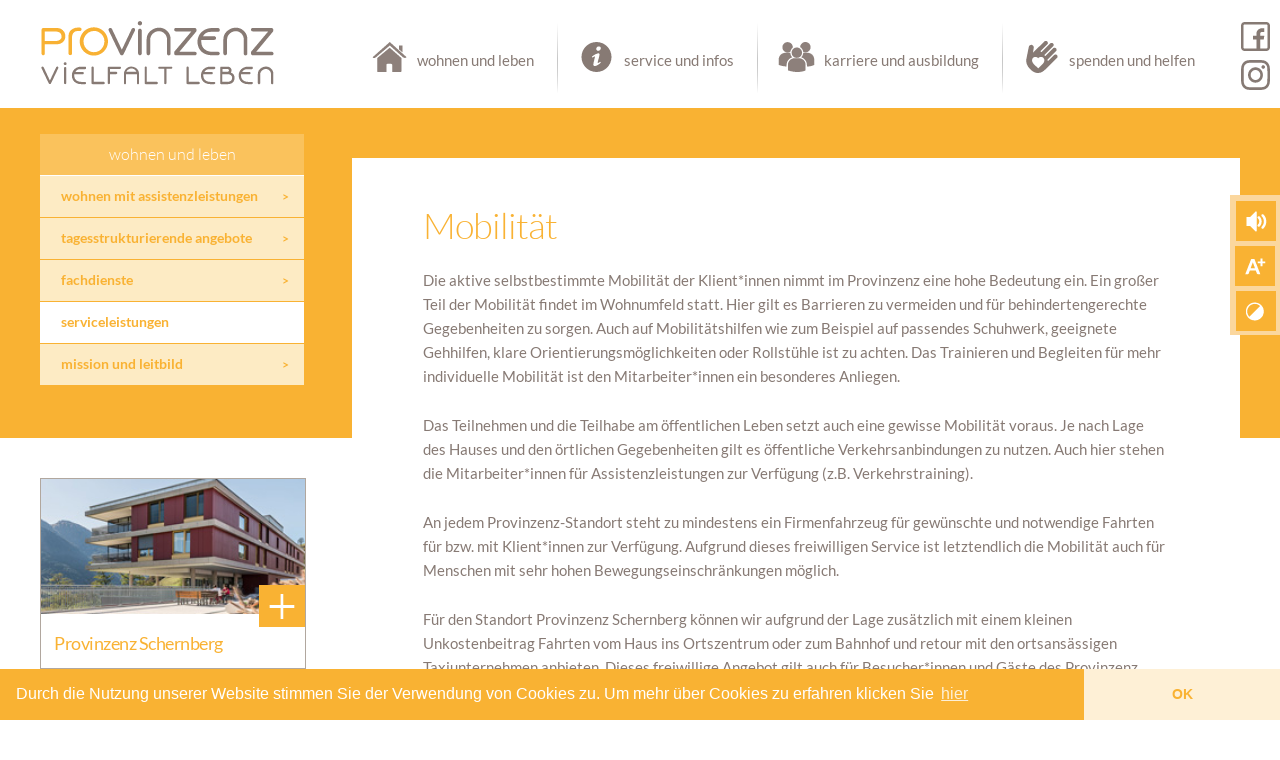

--- FILE ---
content_type: text/html; charset=UTF-8
request_url: https://provinzenz.at/mobilitaet.php
body_size: 7070
content:
<!DOCTYPE html>
<!--[if lt IE 7 ]><html class="ie ie6" lang="de"> <![endif]-->
<!--[if IE 7 ]><html class="ie ie7" lang="de"> <![endif]-->
<!--[if IE 8 ]><html class="ie ie8" lang="de"> <![endif]-->
<!--[if (gte IE 9)|!(IE)]><!--><html lang="de"> <!--<![endif]-->
<head>

  <!-- Basic Page Needs
  –––––––––––––––––––––––––––––––––––––––––––––––––– -->
  <meta charset="utf-8">
  <title>PROVINZENZ - Mobilität</title>
  <meta name="description" content="Die aktive selbstbestimmte Mobilität der Klient*innen nimmt im Provinzenz eine hohe Bedeutung ein. Ein großer Teil der Mobilität findet im Wohnumfeld statt. Hier gilt es Barrieren zu vermeiden und für behindertengerechte Gegebenheiten zu sorgen. Auch auf Mobilitätshilfen wie zum Beispiel auf passendes Schuhwerk, geeignete Gehilfen, klare Orientierungsmöglichkeiten oder Rollstühle ist zu achten. Das Trainieren und Begleiten für mehr individuelle Mobilität ist den Mitarbeiter*innen ein besonderes Anliegen.">
  <meta name="keywords" content="">
  <meta name="author" content="PROVINZENZ gemeinnützige Betriebsgesellschaft m.b.H.">
  <meta name="copyright" content="ideenwerkstatt tintifax OG">
  <meta name="robots" content="index,follow,noarchive">
  <meta name="geo.placename" content="Schwarzach im Pongau, Austria">

  <!-- Mobile Specific Metas
  –––––––––––––––––––––––––––––––––––––––––––––––––– -->
  <meta name="viewport" content="width=device-width, initial-scale=1, maximum-scale=1">
  <meta http-equiv="X-UA-Compatible" content="IE=edge,chrome=1">

  

  <!-- CSS
  –––––––––––––––––––––––––––––––––––––––––––––––––– -->
  <link rel="stylesheet" href="css/normalize.css">
  <link rel="stylesheet" href="css/skeleton.css">
  <link rel="stylesheet" href="css/layout.css">
  <link rel="stylesheet" href="css/navigation.css">

  <!-- Favicons
  ================================================== -->
  <link rel="shortcut icon" href="images/favicon.ico">
  <link rel="icon" type="image/png" href="images/favicon.png">
  <link rel="apple-touch-icon" href="images/apple-touch-icon.png">
  <link rel="apple-touch-icon" sizes="72x72" href="images/apple-touch-icon-72x72.png">
  <link rel="apple-touch-icon" sizes="114x114" href="images/apple-touch-icon-114x114.png">

  <!-- lightbox
  ================================================== -->
  <link rel="stylesheet" href="plugins/lightbox/jquery.lightbox.css" />

  <!-- featherligtht
  ================================================== -->
  <link rel="stylesheet" href="plugins/featherlight/featherlight.css" />

  <!-- PHP
  ================================================== -->
  <!-- include php functions -->

  <!-- COOKIE CONSENT
  ================================================== -->
  <link rel="stylesheet" type="text/css" href="//cdnjs.cloudflare.com/ajax/libs/cookieconsent2/3.0.3/cookieconsent.min.css"/><script src="//cdnjs.cloudflare.com/ajax/libs/cookieconsent2/3.0.3/cookieconsent.min.js"></script><script>window.addEventListener("load",function(){window.cookieconsent.initialise({"palette":{"popup":{"background":"#f9b233","text":"#ffffff"},"button":{"background":"#FEF0D6","text":"#f9b233"}},"theme":"edgeless","content":{"message":"Durch die Nutzung unserer Website stimmen Sie der Verwendung von Cookies zu. Um mehr über Cookies zu erfahren klicken Sie","dismiss":"OK","link":"hier","href":"datenschutz.php"},"elements":{"messagelink":'<span id="cookieconsent:desc" class="cc-message">{{message}} <a aria-label="learn more about cookies" tabindex="0" class="cc-link" href="{{href}}" target="_self">{{link}}</a></span>',}})});</script>
  <!-- Hacks
  ================================================== -->
  <!--[if lt IE 9]>
    <script src="http://html5shim.googlecode.com/svn/trunk/html5.js"></script>
    <script src="js/vendor/respond.min.js"></script>
  <![endif]-->

</head>
<body id="sub-view">

  <!-- HEAD ==================================================== -->
  <header>
    <div class="container">
	<div class="row" id="head">
		<div class="three columns logo">
			<a href="index.php"><img src="images/logo-provinzenz.svg?id=0" width="100%;" alt="PROVINZENZ - wohnen und leben"></a>
		</div>
		<div class="nine columns">
			<div class="toggler">MENÜ<a id="nav-toggle" href="#"><span></span></a></div>
			<div id="nav-main">
	<ul>
		<!-- FIRST - wohnen und leben -->
		<li>
			<a class="main first" href="#">
				<span class="icon"></span>
				wohnen und leben
				<span class="border"></span>
			</a>
			<div id="nav-sub">
				<ul>
					<li class="head"><a href="/wohnen-mit-assistenzleistungen.php">wohnen mit <br>assistenzleistungen</a></li>
					<li class="head"><a href="/fachdienste.php">fachdienste</a>
						<ul>
							<li><a href="/betreutes-wohnen.php">betreutes wohnen</a></li>
							<li><a href="/tageszentren-tagesstrukturierende-angebote.php">tageszentren /<br>tagesstrukturierende angebote</a></li>
							<li><a href="/soziale-arbeit.php">soziale arbeit</a></li>
							<li><a href="/psychologie.php">psychologie</a></li>
							<li><a href="/paedagogik.php">pädagogik</a></li>
							<li><a href="/seelsorge.php">seelsorge</a></li>
						</ul>
					</li>
				</ul>
				<ul>
					<li class="head"><a href="/tagesstrukturierende-angebote.php">tagesstrukturierende <br>angebote</a></li>
					<li class="head"><a>serviceleistungen</a>
						<ul>
							<li><a href="/kulinarik.php">kulinarik</a></li>
							<li><a href="/mobilitaet.php">mobilität</a></li>
							<li><a href="/aerztliche-therapeutische-leistungen.php">ärztliche und <br>therapeutische leistungen</a></li>
							<li><a href="/waescheservice.php">wäscheservice</a></li>
							<li><a href="/reinigungsservice.php">reinigungsservice</a></li>
						</ul>
					</li>
					<li class="head"><a href="/leitbild.php">mission und leitbild</a></li>
					<!-- <li class="head"><a href="/agogische-paedagogische-konzepte.php">agogische/pädagogische <br>konzepte</a></li> -->
				</ul>
				<!-- <img src="images/menu/img-first.jpg" alt="PROVINZENZ - wohnen und leben"> -->
			</div>
		</li>

		<!-- SECOND - service und infos -->
		<li>
			<a class="main second" href="#">
				<span class="icon"></span>
				service und infos
				<span class="border"></span>
			</a>
			<div id="nav-sub">
				<ul>
					<li class="head"><a href="/das-provinzenz.php">provinzenz</a>
						<ul>
							<li><a href="/geschaeftsfuehrung.php">geschäftsleitung</a></li>
							<li><a href="/gesellschafterin-beirat.php">gesellschafterin</a></li>
							<!-- <li><a href="/organigramm.phpr">organigramm</a></li> -->
							<li><a href="/kontakte.php">kontakte auf einen blick</a></li>
							<li><a href="/betriebsrat.php">betriebsrat</a></li>
							<li><a href="/logo.php">logo</a></li>
						</ul>
					</li>
					<li class="head"><a>die geschichte</a>
						<ul>
							<li><a href="/geschichte.php">geschichte schernberg</a></li>
							<li><a href="/anna-bertha-koenigsegg.php">couragierter widerstand <br>anna bertha von königsegg</a></li>
							<li><a href="/vinzenz-von-paul.php">der gründer der gemeinschaft <br>vinzenz von paul</a></li>
							<li><a href="/luise-von-marillac.php">die gründerin der gemeinschaft <br>luise von marillac</a></li>
						</ul>
					</li>
				</ul>
				<ul>
					<li class="head"><a href="/ansuchen-um-wohnen-mit-assistenz.php">ansuchen um wohnen <br>mit assistenz</a></li>
					<li class="head"><a href="/shop">produktverkauf</a></li>
					<li class="head"><a href="/exkursionsangebot.php">exkursionsangebot</a></li>
					<li class="head"><a>downloads</a>
						<ul>
							<li><a href="/vertrag.php">vertrag für wohnen <br>mit assistenzleistungen</a></li>
							<!-- <li><a href="/bib-betriebsinformationsbote.php">bib – unser <br>betriebsinformationsbote</a></li> -->
						</ul>
					</li>
					<li class="head"><a>links</a>
						<ul>
							<li><a href="http://www.bhsgraz.at/" target="_blank">barmherzige schwestern graz-mitteleuropa</a></li>
							<li><a href="http://filles-de-la-charite.org/" target="_blank">barmherzige schwestern paris</a></li>
							<li><p><a href="http://www.lazaristen.at/" target="_blank">lazaristen österreich</a></p></li>

							
						</ul>
					</li>
				</ul>
				<!-- <img src="images/menu/img-second.jpg" alt="PROVINZENZ - Service und Infos"> -->
			</div>
		</li>

		<!-- THIRD - karriere und ausbildung -->
		<li>
			<a class="main third" href="#">
				<span class="icon"></span>
				karriere und ausbildung
				<span class="border"></span>
			</a>
			<div id="nav-sub" class="right right-margin">
				<ul>
					<li class="head"><a href="/jobboerse.php">jobbörse</a></li>
					<li class="head"><a href="/aus-und-weiterbildung.php">aus- und weiterbildung</a></li>
					<li class="head"><a href="/praktikum.php">praktikum</a></li>
					<li class="head"><a href="/ferialarbeit.php">ferialarbeit</a></li>
				</ul>
				<!-- <img src="images/menu/img-third.jpg" alt="PROVINZENZ - Karriere und Ausbildung"> -->
			</div>
		</li>

		<!-- FOURTH - spenden und helfen -->
		<li>
			<a class="main fourth" href="#">
				<span class="icon"></span>
				spenden und helfen
			</a>
			<div id="nav-sub" class="right">
				<ul>
					<li class="head"><a href="/freiwilligenarbeit.php">freiwilligenarbeit</a></li>
					<li class="head"><a href="/spenden.php">spenden</a></li>
				</ul>
				<!-- <img src="images/menu/img-fourth.jpg" alt="PROVINZENZ - spenden und helfen"> -->
			</div>
		</li>

		<!-- FIFTH - shop -->
		<li class="shop">
			<a class="main fifth" href="/shop">
				produktverkauf
			</a>
		</li>

		<!-- SIXTH - kontakt -->
		<li class="contact-mob">
			<a class="main sixth scrlbotm">
				kontakt
			</a>
		</li>


	</ul>
</div>

		</div>
	</div>
</div>

<div id="social-icons">
	<a href="https://www.facebook.com/Provinzenz-gemeinn%C3%BCtzige-BetriebsgesellschaftmbH-100143449007985" target="_blank">
		<svg version="1.1" id="Ebene_1" xmlns="http://www.w3.org/2000/svg" xmlns:xlink="http://www.w3.org/1999/xlink" x="0px" y="0px"
			 width="29.442383px" height="29.441406px" viewBox="0 0 29.442383 29.441406"
			 style="enable-background:new 0 0 29.442383 29.441406;" xml:space="preserve">
		<path style="fill:#867A74;" d="M25.876953,0H3.56543C1.599609,0,0,1.599121,0,3.564941v22.311523
			c0,1.96582,1.599609,3.564941,3.56543,3.564941h22.311523c1.96582,0,3.56543-1.599121,3.56543-3.564941V3.564941
			C29.442383,1.599121,27.842773,0,25.876953,0z M19.539062,17.887207h3.493164l0.630859-3.828613h-4.124023v-2.297852
			c0-0.887695,0.668945-1.557617,1.556641-1.557617h2.484375V6.374512h-2.484375c-2.969727,0-5.385742,2.420898-5.385742,5.396484
			v2.287598h-3.416016v3.828613h3.416016v8.977539H3.56543c-0.544922,0-0.988281-0.443359-0.988281-0.988281V3.564941
			c0-0.544922,0.443359-0.98877,0.988281-0.98877h22.311523c0.544922,0,0.988281,0.443848,0.988281,0.98877v22.311523
			c0,0.544922-0.443359,0.988281-0.988281,0.988281h-6.337891V17.887207z"/>
		</svg>
	</a>
	<a href="https://www.instagram.com/provinzenz" target="_blank">
		<svg version="1.1" id="Ebene_1" xmlns="https://www.w3.org/2000/svg" xmlns:xlink="https://www.w3.org/1999/xlink" x="0px" y="0px"
			 width="29.442383px" height="29.441406px" viewBox="0 0 29.442383 29.441406"
			 style="enable-background:new 0 0 29.442383 29.441406;" xml:space="preserve">
		<g>
			<path style="fill:#867A74;" d="M29.364254,8.655878c-0.06897-1.564331-0.321899-2.639832-0.684326-3.571716
				c-0.37384-0.989197-0.948975-1.874817-1.702515-2.611084c-0.736206-0.747681-1.627686-1.328674-2.605408-1.696655
				c-0.937317-0.362366-2.007141-0.615356-3.571472-0.684326c-1.57605-0.074829-2.076355-0.092102-6.073608-0.092102
				s-4.497559,0.017273-6.067749,0.086243c-1.564331,0.06897-2.639832,0.322205-3.571472,0.684326
				c-0.989441,0.37384-1.875061,0.948975-2.611328,1.702515C1.728695,3.209345,1.147946,4.100763,0.77972,5.078547
				c-0.362366,0.9375-0.615356,2.007141-0.684326,3.571472c-0.074768,1.57605-0.092102,2.076355-0.092102,6.073608
				c0,3.997192,0.017334,4.497559,0.086304,6.067749c0.06897,1.564331,0.322144,2.639771,0.684509,3.571716
				c0.37384,0.989197,0.95459,1.874817,1.702271,2.611023c0.736267,0.747681,1.627746,1.328674,2.605469,1.696655
				c0.9375,0.362427,2.007141,0.615356,3.571716,0.684326c1.569946,0.069214,2.070496,0.086304,6.067749,0.086304
				s4.497559-0.01709,6.067749-0.086304c1.564331-0.06897,2.639771-0.321899,3.571472-0.684326
				c1.978638-0.764954,3.542969-2.329285,4.307983-4.307678c0.362122-0.937561,0.615356-2.007385,0.684326-3.571716
				c0.06897-1.57019,0.086243-2.070557,0.086243-6.067749C29.439083,10.726374,29.433224,10.226068,29.364254,8.655878z
				 M26.713009,20.676325c-0.063354,1.437866-0.304871,2.214294-0.506165,2.731934
				c-0.49469,1.282593-1.512695,2.300537-2.795288,2.795288c-0.517639,0.201294-1.299683,0.44281-2.731934,0.50592
				c-1.552856,0.069214-2.018616,0.086243-5.946838,0.086243c-3.928284,0-4.399841-0.017029-5.947144-0.086243
				c-1.437805-0.06311-2.214294-0.304626-2.731873-0.50592c-0.638306-0.235901-1.219299-0.609741-1.690857-1.098633
				c-0.488891-0.477417-0.862732-1.052551-1.098633-1.690857c-0.201294-0.517578-0.44281-1.299866-0.50592-2.731873
				c-0.069214-1.552917-0.086243-2.01886-0.086243-5.947144c0-3.928223,0.017029-4.39978,0.086243-5.946838
				c0.06311-1.437866,0.304626-2.214294,0.50592-2.731934C3.50018,5.41778,3.87402,4.83703,4.368771,4.365229
				C4.845943,3.876337,5.421078,3.502497,6.059566,3.26684C6.577206,3.065546,7.359493,2.82403,8.7915,2.760676
				c1.552856-0.06897,2.01886-0.086304,5.946899-0.086304c3.934082,0,4.399841,0.017334,5.947083,0.086304
				c1.437866,0.063354,2.214294,0.304871,2.731934,0.506165c0.638245,0.235657,1.219238,0.609497,1.690796,1.098388
				c0.488892,0.477417,0.862732,1.052551,1.098633,1.69104c0.201294,0.517639,0.44281,1.299683,0.506165,2.731934
				c0.06897,1.552856,0.086243,2.018616,0.086243,5.946838C26.799252,18.663324,26.781979,19.123468,26.713009,20.676325z"/>
			<path style="fill:#867A74;" d="M14.71246,7.146112c-4.175415,0-7.563171,3.387512-7.563171,7.56311
				s3.387756,7.56311,7.563171,7.56311c4.175598,0,7.56311-3.387512,7.56311-7.56311S18.888058,7.146112,14.71246,7.146112z
				 M14.71246,19.615229c-2.708801,0-4.906006-2.197021-4.906006-4.906006s2.197205-4.906006,4.906006-4.906006
				c2.708984,0,4.905945,2.197021,4.905945,4.906006S17.421444,19.615229,14.71246,19.615229z"/>
			<path style="fill:#867A74;" d="M22.574581,5.081476c-0.975037,0-1.765625,0.790344-1.765625,1.765625
				c0,0.975037,0.790588,1.765625,1.765625,1.765625c0.975281,0,1.765869-0.790588,1.765869-1.765625
				C24.34045,5.87182,23.549862,5.081476,22.574581,5.081476z"/>
		</g>
		</svg>

	</a>
</div>
  </header>


  <!-- CONTENT ================================================= -->
  <section id="content-top">
    <div class="overlay"></div>
    <div class="container">
      <div class="row">
        <div class="three columns">
          	<ul id="leftside-menu" class="wohnen-leben">
		<li>wohnen und leben</li>
		<li><a href="wohnen-mit-assistenzleistungen.php" class="">wohnen mit assistenzleistungen</a></li>
		<li><a href="tagesstrukturierende-angebote.php" class="">tagesstrukturierende angebote</a></li>
		<li><a href="fachdienste.php" class="">fachdienste</a></li>
		<li><a href="kulinarik.php"  class="active">serviceleistungen</a></li>
		<li><a href="leitbild.php" class="">mission und leitbild</a></li>
	</ul>        </div>
        <div class="nine columns">
          <!-- <div class="img" style="background: url('images/mobilitaetsservice.jpg') no-repeat center center; background-size: cover;"></div> -->
        </div>
      </div>
    </div>  
  </section>

  <section>
    <article>
      <div class="container" >
        <div class="row flex">
          <div class="three columns">
                        <div class="quicklink standort">
              <a href="standort-schernberg.php">
                <img src="images/quick-schernberg.jpg" class="u-full-width" alt="PROVINZENZ - Schernberg">
                <span class="roll"><span data-title="+">+</span></span>
                <h5>Provinzenz Schernberg</h5>
              </a>
            </div>
            <div class="quicklink standort">
              <a href="standort-liefering.php">
                <img src="images/quick-liefering.jpg" class="u-full-width" alt="PROVINZENZ - Liefering">
                <span class="roll"><span data-title="+">+</span></span>
                <h5>Provinzenz Liefering</h5>
              </a>
            </div>
            <div class="quicklink standort">
              <a href="standort-mitterberghuetten.php">
                <img src="images/quick-mitterberghuetten.jpg" class="u-full-width" alt="PROVINZENZ - Mitterberghütten">
                <span class="roll"><span data-title="+">+</span></span>
                <h5>Provinzenz Mitterberghütten</h5>
              </a>
            </div>
            <div class="quicklink standort">
              <a href="standort-schwarzach.php">
                <img src="images/quick-schwarzach.jpg" class="u-full-width" alt="PROVINZENZ - Schwarzach">
                <span class="roll"><span data-title="+">+</span></span>
                <h5>Provinzenz Schwarzach</h5>
              </a>
            </div>          </div>
          <div class="nine columns">
          <!-- ReadSpeaker -->
            <div id="read">
            			<!-- READ-SPEAKER Player -->
        <div id="readspeaker_button" class="rs_skip rsbtn rs_preserve">
          <a rel="nofollow" class="rsbtn_play" accesskey="L" title="Um den Text anzuh&ouml;ren, verwenden Sie bitte ReadSpeaker" href="https://app-eu.readspeaker.com/cgi-bin/rsent?customerid=8303&amp;lang=de_de&amp;readid=read&amp;url=">
              <span class="rsbtn_left rsimg rspart"><span class="rsbtn_text"><span>Vorlesen</span></span></span>
              <span class="rsbtn_right rsimg rsplay rspart"></span>
          </a>
        </div>
      <!-- / radspeaker -->              <h3>Mobilität</h3>
              <p>Die aktive selbstbestimmte Mobilität der Klient*innen nimmt im Provinzenz eine hohe Bedeutung ein. Ein großer Teil der Mobilität findet im Wohnumfeld statt. Hier gilt es Barrieren zu vermeiden und für behindertengerechte Gegebenheiten zu sorgen. Auch auf Mobilitätshilfen wie zum Beispiel auf passendes Schuhwerk, geeignete Gehhilfen, klare Orientierungsmöglichkeiten oder Rollstühle ist zu achten. Das Trainieren und Begleiten für mehr individuelle Mobilität ist den Mitarbeiter*innen ein besonderes Anliegen.</p>
              <p>Das Teilnehmen und die Teilhabe am öffentlichen Leben setzt auch eine gewisse Mobilität voraus. Je nach Lage des Hauses und den örtlichen Gegebenheiten gilt es öffentliche Verkehrsanbindungen zu nutzen. Auch hier stehen die Mitarbeiter*innen für Assistenzleistungen zur Verfügung (z.B. Verkehrstraining).</p>
              <p>An jedem Provinzenz-Standort steht zu mindestens ein Firmenfahrzeug für gewünschte und notwendige Fahrten für bzw. mit Klient*innen zur Verfügung. Aufgrund dieses freiwilligen Service ist letztendlich die Mobilität auch für Menschen mit sehr hohen Bewegungseinschränkungen möglich.</p>            
              <p>Für den Standort Provinzenz Schernberg können wir aufgrund der Lage zusätzlich mit einem kleinen Unkostenbeitrag Fahrten vom Haus ins Ortszentrum oder zum Bahnhof und retour mit den ortsansässigen Taxiunternehmen anbieten. Dieses freiwillige Angebot gilt auch für Besucher*innen und Gäste des Provinzenz Schernberg. <br>
              <b>Das Taxi erreichen sie unter der Telefonnummer <a href="tel:+436644056692">0664 / 40 56 692</a>.</b></p>
            <hr>
                        <div class="links">
              <h6>serviceleistungen</h6>
              <div class="row">
                <div class="one-half column">
                  <a href="kulinarik.php">kulinarik</a>
                  <a href="mobilitaet.php">mobilität</a>
                  <a href="aerztliche-therapeutische-leistungen.php">ärztliche und therapeutische leistungen</a>
                  <a href="waescheservice.php">wäscheservice</a>
                  <a href="reinigungsservice.php">reinigungsservice</a>
                </div>
              </div>
            </div>            </div>


          </div><!-- / content nine columns -->

        </div>
      </div>
    </article>
  </section>

  <!-- FOOTER ================================================= -->
  <footer id="footer">
    	<div class="container">
		<div class="row">
			<div class="three columns contacts">
				<a class="logo" href="index.php"><img src="images/logo-provinzenz-footer.svg?id=0" width="100%;" alt="PROVINZENZ - wohnen und leben"></a>
				<span class="tel"><a href="tel:+4364157210">+43 (0) 6415 7210</a></span>
				<span class="fax"><a href="tel:+4364157210809">+43 (0) 6415 7210 809</a></span>
				<span class="mail"><a href="mailto:verwaltung(at)provinzenz(dot)at"></a></span>
			</div>
			<div class="five columns" id="quicklinks">
				<h5>quicklinks</h5>
				<ul>
					<li><a href="das-provinzenz.php">organisation provinzenz</a></li>
					<li><a href="produktverkauf.php">produktverkauf</a></li>
					<li><a href="exkursionsangebot.php">exkursionsangebot</a></li>
					<li><a href="jobboerse.php">jobbörse</a></li>
				</ul>
				<ul>
					<!-- <li><a href="bib-betriebsinformationsbote.php">bib-betriebsinformationsbote</a></li> -->
					<li><a href="standort-schernberg-wallfahrt.php">wallfahrtsort schernberg</a></li>
					<li><a href="vinzentinische-sinnspruche.php">vinzentinische sinnsprüche</a></li>
					<li><a href="wohnen-mit-assistenzleistungen.php">wohnen mit assistenzleistungen</a></li>
				</ul>
			</div>
			<div class="four columns ">
				<div id="spruch">
					<p><a href="vinzentinische-sinnspruche.php">„Die Liebe lässt das Herz des einen in das Herz des anderen übergehen und mit ihm fühlen, was er fühlt.“ <span class="sign">Vinzenz von Paul</span></a></p>
				</div>
				<div id="back-top"><a href="#top"><span></span></a></div>
			</div>
		</div>
	</div>
	<div id="downfoot">
		<div class="container">
			<div class="row">
				<div class="four columns links-left">
					<a class="sitemap" href="#">sitemap</a><span>|</span><a href="impressum.php">impressum</a><span>|</span><a href="datenschutz.php">datenschutz</a><span>|</span><a href="hinweis.php">hinweis</a>
				</div>
				<div class="four columns">
					<span class="copyright">© provinzenz gemeinnützige Betriebsges. m.b.H.</span>
				</div>
				<div class="four columns">
					<img class="land-salzburg" src="images/logo-land-salzburg.png">
					<div class="intranet"><a href="https://provinzenz.die-webmacherin.at/" target="_blank"><img src="images/ico-intranet.svg"><p>intranet <span>für Mitarbeiter:innen <br>von Provinzenz</span></p></a></div>
					<a class="tintifax" href="https://www.agentur-tintifax.at" target="_blank">agentur-tintifax.at</a>
				</div>
			</div>
		</div>
	</div>

	<nav id="barrierfree-nav">
		<a class="readspeaker"><span></span></a>
		<a class="zoom"><span class="bigger"></span><span class="smaller"></span></a>
		<a class="contrast"><span></span></a>
	</nav>


	<script>
	  (function(i,s,o,g,r,a,m){i['GoogleAnalyticsObject']=r;i[r]=i[r]||function(){
	  (i[r].q=i[r].q||[]).push(arguments)},i[r].l=1*new Date();a=s.createElement(o),
	  m=s.getElementsByTagName(o)[0];a.async=1;a.src=g;m.parentNode.insertBefore(a,m)
	  })(window,document,'script','//www.google-analytics.com/analytics.js','ga');

	  ga('create', 'UA-11560439-14', 'auto');
	  ga('set', 'anonymizeIp', true);
	  ga('send', 'pageview');

	</script>  </footer>

<!-- End Document
  –––––––––––––––––––––––––––––––––––––––––––––––––– -->
    <script src="//ajax.googleapis.com/ajax/libs/jquery/1.11.2/jquery.min.js" ></script>
    <script src="//code.jquery.com/ui/1.10.4/jquery-ui.js"></script>
    <script type="text/javascript" src="js/vendor/easing.js"></script>
    <script type="text/javascript" src="js/vendor/modernizr.js"></script>
    <script type="text/javascript" src="plugins/lightbox/jquery.lightbox.min.js"></script>
    <script src="https://cdn-eu.readspeaker.com/script/8303/webReader/webReader.js?pids=wr" type="text/javascript" id="rs_req_Init"></script>
    <script src="plugins/featherlight/featherlight.min.js"></script>
    <script type="text/javascript" src="js/main.js"></script>

    <script>
      $(function(){
          $('#galerie a').lightbox({margin: 20}); 
       });
    </script>

</body>
</html>

--- FILE ---
content_type: text/css
request_url: https://provinzenz.at/css/layout.css
body_size: 5365
content:
/* ---------------------------------------------------
Title: IDEENWERKSTATT TINTIFAX - Layout CSS
Author: Pierpaolo Federici - IDEENWERKSTATT TINTIFAX

------------------- Color Palette --------------------

		orange	-	rgb(249,178,51);
		gray 	- 	rgb(177,167,158);

		NEW!!!
		gray 	- 	rgb(135,122,116);


------------------------------------------------------

/* Table of contents
	Basic tmeplate	
		 1 BASIC
		 2 TYPOGRAPHY
		 3 PRELOADER
		 
	Sections
		 6 HOME
		 7 SUB-VIEWS
		 8 FOOTER
		 
	Other class
		 13 BUTTONS
		 14 ROLLING QUICKLINKS

	Media Queries
		 MAX-WIDTH: 400px;
		 MAX-WIDTH: 550px;
		 MAX-WIDTH: 750px;
		 MAX-WIDTH: 1000px;
		 MAX-WIDTH: 1200px;

*/

/*====================== PRELOADER ========================*/


/*======================== BASIC ========================*/


@font-face {
  font-family: 'Lato';
  src: url(../fonts/Lato-Light.ttf);
  font-weight: 300;
  font-display: swap;
}
@font-face {
  font-family: 'Lato';
  src: url(../fonts/Lato-Regular.ttf);
  font-weight: 400;
  font-display: swap;
}
@font-face {
  font-family: 'Lato';
  src: url(../fonts/Lato-Bold.ttf);
  font-weight: 700;
  font-display: swap;
}
@font-face {
  font-family: 'Lato';
  src: url(../fonts/Lato-Black.ttf);
  font-weight: 900;
  font-display: swap;
}

@font-face {
  font-family: 'Calligraffitti';
  src: url(../fonts/Calligraffitti-Regular.ttf);
  font-weight: 400;
  font-display: swap;
}

body {	font-size: 1.5em;
		line-height: 1.6;
		font-weight: 400;
		font-family: "Lato", sans-serif;
		color: #222;
	 }

.row.flex 		{display: -webkit-flex; display: flex; -webkit-flex-wrap:wrap; flex-wrap:wrap;}
.row.flex .three{-webkit-order: 2; order: 2; /* margin-top: 20px;*/}
.row.flex .nine {-webkit-order: 1; order: 1;}

br.rwd-break 	{display: none;}


#head 				{position:relative; z-index: 20;}
#head .logo img 	{width: 50%; display: block; margin: 10px 0 10px 25px;}

#social-icons {position: absolute; right: 10px; top: 19px; z-index: 20;}
#social-icons a {margin: 10px 3px;}
#social-icons a:hover svg path {fill: rgb(249,178,51)!important;}
#content-top 			{position:relative; width: 100%; background-color: rgb(249,178,51);}

#content-top div.img 	{width: 100%; height: 250px;}

#content-top .overlay{position: absolute; top:0; left: 0; right: 0; bottom: 0; background-color: rgba(249,178,51, 0.85); z-index: 15; display: none;}

article  		{color: rgb(135,122,116); margin: 40px 0;}
article h3,
article h4,
article h5		{color: rgb(249,178,51); font-weight: 300;}
article h5,
article h6 		{margin-bottom: 1.5rem;}
article h6 		{font-weight: 700;}
article a 		{color: rgb(249,178,51); text-decoration: none;}
article a:hover {color: rgb(135,122,116);}

article .content{padding: 20px 20px 0;}

article img.thumb {max-width: 100%; border: 1px solid;}

.more 			{color: rgb(115,110,104); font-style: italic;}
.more::before 	{content: "» "; font-size: 1.4em; font-style: normal; padding-right: 5px; line-height: 0;}

.date 			{font-size: 1.3em; font-weight: 300;}
.date.small 	{font-size: 1em;}


/*====================== TYPOGRAPHY ======================*/


.orange {color: rgb(249,178,51);}




/*====================== HOME =============================*/

#index #content-top .ten.columns	{width: 100%;}
#index #content-top .two.columns 	{display: none;}

#media 				{display: none; width: 72%; float: right;}
#media li 			{list-style: none; margin:0;}
#media li a			{display: none; width: 70%; background-color: rgb(135,122,116); font-size: 1em; font-weight: bold; color: rgba(255, 255, 255, 0.7); padding:17px 0 17px 30%; line-height: 17px; background-repeat: no-repeat; background-position: 10% center; border-bottom: 1px solid; transition: all 800ms ease;}
#media a.videos 	{background-image: url('../images/ico-video.png');}
#media a.downloads 	{background-image: url('../images/ico-download.png');}
#media a.links 		{background-image: url('../images/ico-links.png');}
#media li a:hover 	{background-color: rgb(249,178,51); color: #fff; text-decoration: none;}

#efb { width: 72%; margin: 20px auto; text-align: center;}

#shop { width: 72%; margin: auto; text-align: center;}
#shop a { display: block; background-color: rgb(135,122,116); line-height: 1.35em; font-size: 1em; color: rgba(255, 255, 255, 0.7); transition: all 800ms ease;
					padding: 10px 0px; box-sizing: border-box;}
#shop img {margin: 10px 0;}
#shop a:hover	{background-color: rgb(249,178,51); color: #fff; text-decoration: none;}
#shop p {margin-bottom: 10px;}

#corona-modal {padding: 20px;}
#corona-modal .title {color: rgb(249,178,51); font-size: 1.2em; font-weight: bold;}
#corona-modal .bold {font-weight: bold;}
#corona-modal .link {padding-top: 10px; color: rgb(249,178,51);}
#corona-modal li {margin-left: 20px; list-style-position: outside; list-style-type: square;}
#corona-modal ul ul li {font-size: 15px;}

#jobangebote 			{position: relative; width: 100%; margin-top: 60px;}
#jobangebote .job-but 	{display: block; width: 200px; background-color: rgb(249,178,51); padding: 5px; text-align: center; color: #fff;}
#jobangebote h5 {font-size: 1.25em; font-weight: 500; margin-bottom: 1rem;}
#jobangebote a 			{position:relative;}
#jobangebote p 			{margin-bottom: 0;}
#jobangebote a:hover {color: rgb(249,178,51);}
#jobangebote hr 		{margin: 22px 0;}
#jobangebote hr.orange 	{border-color: rgb(249,178,51); margin: 0 0 22px 0;}

.quicklink 		{border:1px solid rgb(177,167,158); float:none; width: 85%; margin: 10px auto;}
.quicklink h5 	{padding: 10px 0 0px 13px; margin-bottom: .05rem; font-size: 2.2rem; font-weight: 400;}
.quicklink p 	{padding-left: 13px; color: rgb(135,122,116);}

/*#standorte.quicklink p 					{padding:10px 15px 10px 15px; margin:0;}

#standorte.quicklink a.standort {padding-left: 15px; display: block; font-size: 1.1em; line-height: 1.6em;}
#standorte.quicklink a.standort:before 	{content: '+'; padding-right: 10px; color: rgb(100,100,100); position: absolute; margin-left: -15px;}
#standorte.quicklink a.standort:hover	{color: rgb(100,100,100);}
#standorte.quicklink a.standort-weg 	{text-decoration: underline;}
#standorte.quicklink a.standort-weg:hover {color: rgb(100,100,100);}*/




/*====================== SUB-VIEWS =======================*/

#sub-view article {width: 85%; margin: 40px auto;}

#sub-view #media 				{margin-top: 35%;}
#sub-view #media li a			{background-color: rgb(253, 235, 196); color: rgb(249,178,51); font-size: 1.1em; font-weight: 700; text-decoration: none; border-bottom: 1px solid;}
#sub-view #media a.videos 		{background-image: url('../images/ico-video-orange.png');}
#sub-view #media a.downloads 	{background-image: url('../images/ico-download-orange.png');}
#sub-view #media a.links 		{background-image: url('../images/ico-links-orange.png');}
#sub-view #media li a:hover 	{background-color: rgb(255,255,255); color: rgb(249,178,51);}


#galerie 		{margin-top: 3.5rem;}
#galerie a 		{margin:5px 5px 5px 0; float: left; width: 100%; line-height: 0; background-color: rgb(249,178,51);}
#galerie a img 	{opacity: 1;  transition: opacity 0.5s; width: 100%; height: 100%;}
#galerie a img:hover{opacity: 0.60;  transition: opacity 0.5s;}



/*====================== JOBS INDEX =======================*/

#sub-view.jobs-index article {width: 85%; margin: 40px auto;}
#sub-view.jobs-index h3 {margin-bottom: 40px;}
#sub-view.jobs-index h5 {font-weight: 500;}

/*====================== JOBS ANGEBOT =======================*/
#sub-view.jobs-angebot #read h1 {margin-bottom: 0;}
#sub-view.jobs-angebot #read .job-standort {margin: 20px 0; padding: 20px 20px 0; border: 1px solid rgb(249,178,51); font-size: 1.1em; font-weight: 600; border-width: 1px 0;}
#sub-view.jobs-angebot #read .text h5 {font-weight: 500;}
#sub-view.jobs-angebot #read ul li {position:  relative; margin-bottom: 5px; list-style-type: none; padding-left: 20px;}
#sub-view.jobs-angebot #read ul li::before {content: "•"; display: inline-block; position: absolute; left: 0px; color: rgb(249,178,51);}
/*#sub-view.jobs-angebot #read ul li::marker {color: rgb(249,178,51);}*/
#sub-view.jobs-angebot iframe {margin-bottom: 50px;}

@media (min-width: 750px) {
	#sub-view.jobs-angebot iframe {min-height: 1200px;}
}



/*====================== STANDORTE =======================*/

div.links 				{margin-bottom: 20px;}
.links a 				{display: block;}
.links a:hover 			{color: rgb(135,122,116);}
.links a::before 		{content: '\276D'; color: rgb(177,167,158); padding-right: 10px; transition: all 0.2s;}
.links a:hover::before 	{margin-left: 5px;}

.quicklink.standort  h5 {font-size: 1.8rem; font-weight: 400; padding-bottom: 10px;}


/*====================== TEAM =======================*/
img.team 	{margin-bottom: 20px;}
#team h5,
#team h6 	{margin: 0;}

/*====================== BIB =======================*/
.bib a img 		{border: 1px solid}
.bib a img:hover{border-color: rgb(177,167,158);}

/*====================== VIDEOS =======================*/
.videos a img 		{border: 1px solid; float: left; width: 50%; margin: 0 10px 20px 0;}
.videos a img:hover{border-color: rgb(177,167,158);}


/*====================== PRODUKTVERKAUF =======================*/
table#preise 			{width: 100%; font-size: 0.9em;}
table#preise td,
table#preise th 		{padding: 12px 8px;}
table#preise td:first-child,
table#preise th:first-child {padding-left:0;}
table#preise .prod td	{color: rgb(249,178,51); padding: 30px 0 10px 0;}


/*====================== FOOTER =======================*/
footer 							{background-color: rgb(135,122,116); padding-top: 20px; font-size: 1.2em; color: #fff; text-align: center;}
footer .logo img				{margin: 20px 0; width: 80%;}

footer .contacts 				{margin-bottom: 20px;}
footer .contacts span			{display: block; text-align: left; padding: 15px 0px 15px 22%; border-bottom: 1px solid #fff;} 
footer .contacts span:first-of-type {border-top: 1px solid #fff;}
footer .contacts a 				{color: #fff; text-decoration: none; white-space: nowrap; transition: all 400ms ease;}
footer .contacts a:hover 		{color: rgb(249,178,51);}
footer .contacts .tel:before 	{content:url('../images/ico-tel.png'); position: absolute; margin-left: -35px;}
footer .contacts .fax:before 	{content:url('../images/ico-fax.png'); position: absolute; margin-left: -35px;}
footer .contacts .mail:before 	{content:url('../images/ico-mail.png'); position: absolute; margin-left: -35px;}


footer #quicklinks,
footer #spruch 					{padding-top: 25px; display: none;}
footer #quicklinks h5 			{font-weight:300; padding-bottom: 10px; border-bottom: 2px solid;}
footer #quicklinks ul 			{display: block; margin: 0;}
footer #quicklinks li 			{list-style-type: none; margin-bottom: 0px;}
footer #quicklinks li a 		{color: #fff; text-decoration: none; transition: all 400ms ease;}
footer #quicklinks li a:hover 	{color: rgb(249,178,51);}
footer #quicklinks li:before 	{content: '+'; padding-right: 5px;}

footer #spruch 					{font: 1.4em/30px 'Calligraffitti', cursive; max-width: 80%; }
footer #spruch .sign 			{font-family: "Lato", sans-serif;}
footer #spruch span 			{font-size: 0.8em; float: right; padding:10px 20px 0;}
footer #spruch a 				{color: #fff; text-decoration: none; transition: all 500ms ease;}
footer #spruch a:hover 			{color: rgb(249,178,51);}

footer #downfoot 	{background-color: rgb(68, 61, 58); font-size: 0.9em; padding:10px 0; margin-top: 40px; color: rgb(190,190,190);}
footer #downfoot a 	{text-decoration: none; color: rgb(190,190,190); transition: all 500ms ease;}
footer #downfoot a:hover {color: #fff;}
footer #downfoot .links-left span {padding: 0 4px;}
footer #downfoot .land-salzburg {margin:10px 0;}
footer #downfoot .tintifax 		{display: block;}

footer .intranet {display: block; margin: 20px 0;}
footer .intranet img {display: block; margin: 0 auto; width: 40px;}
footer .intranet p {margin: 0; line-height: 1.1em;}

footer #downfoot .copyright 	{font-size: 0.8em; padding:5px 0;}

/*====================== lists =========================*/

ul.list,
ul.list ul 			{list-style-type: none; font-size: 100%;}
ul.list li:before 	{content: '.'; font-weight: 700; font-size: 1.6em; line-height: 10px; color: rgb(249,178,51); display: block; position: absolute; margin-left:-15px;}
ul.list ul li:before{content: '-'; line-height: 20px; font-weight: 400; font-size: 1.4em;}
ul.list li 			{padding-left:15px;}
ul.list ul li 		{padding-left:5px;}



/*================ Barrierefreie Funktionen ===================*/
#barrierfree-nav {position: fixed; right: 0; top: 165px; width: 50px; background: #FBD79E; z-index: 100; display: block;}

#barrierfree-nav a 					{width: 40px; height: 40px; display: block; margin:5px; cursor: pointer;}
#barrierfree-nav a span 			{width: 40px; height: 40px; display: block; border: 1px solid #FBD79E; background: url('../images/barrierfree-icons.png') no-repeat 0px 0px; background-color: rgb(249,178,51); transition: all 400ms ease;}
#barrierfree-nav a.zoom .bigger		{background-position: 0px -40px; position: absolute; right: 4px; z-index: 10;}
#barrierfree-nav a.zoom .bigger:hover {background-color: rgb(135,122,116);}
#barrierfree-nav a.zoom .smaller 	{background-position: -40px -40px;}
#barrierfree-nav a.zoom .smaller:hover {background-color: rgb(177,167,158);}
#barrierfree-nav a.ll span			{background-position: 0px -80px;}
#barrierfree-nav a.contrast span 	{background-position: 0px -120px;}
#barrierfree-nav a:hover span 		{background-color: #FBD79E; border: 1px solid #fff;}

.contrast-black {background-color: #000;}
.contrast-black h3,
.contrast-black h4,
.contrast-black h5,
.contrast-black h6,
.contrast-black p,
.contrast-black article a 		{color: #fff;}
.contrast-black #content-top 	{background-color: #000;}
.contrast-black #read 				{background-color: #000!important;}
.contrast-black #bx-pager 		{background-color: #000;}
.contrast-black .button-more 	{color: #000;}
.contrast-black #media li a 	{background-color: #000!important;}
.contrast-black .accordion 		{background-color: #000;}
.contrast-black .accordionTitleActive,
.contrast-black .accordionTitle.is-expanded {background-color: #000!important;}
.contrast-black .accordion h5 	{background-color: #000;}
.contrast-black .accordionTitle {color: #000;}
.contrast-black footer 			{background-color: #000;}

#readspeaker_button {display: none;}

/*====================== buttons =======================*/

/* Back to top button */
#back-top   			{position: absolute; z-index: 100; right: 0px; bottom: 255px; display: none;}

/* arrow icon (span tag) */
#back-top span 			{width: 45px; height: 45px; display: block; margin-bottom: 7px; background: #fff url('../images/up-arrow.png') no-repeat top center;
			              /* rounded corners */
			              -webkit-border-radius: 50px;
			              -moz-border-radius: 50px;
			              border-radius: 50px;
			              /* background color transition */
			              -webkit-transition: 0.5s;
			              -moz-transition: 0.5s;
			              transition: 0.5s;
}
#back-top a:hover span 	{background-color: rgb(249,178,51); background-position: bottom center;}



.button-more 		{color: rgb(249,178,51); text-decoration: none; font-size: 0.9em; text-align: center;
					padding: 5px 0;
					width: 140px;
					
					background: #fff;
					display: inline-block;
					border: 1px solid #fff;

					transition: all 0.5s;
					}
.button-more:hover, .button-more:active
					{
					  color: rgb(249,178,51);
					  background-color: rgb(249,178,51);
					  border-color: #fff;
					}
.button-more span 
					{
					  display: inline-block;
					  position: relative;
					  padding-right: 0;
					  
					  transition: padding-right 0.5s;
					}
.button-more span:after 
					{
					  content: ' ';  
					  position: absolute;
					  top: 50%;
					  right: -35px;
					  opacity: 0;
					  width: 6px;
					  height: 6px;
					  margin-top: -4px;
					
					  border: 3px solid rgb(249,178,51);
					  border-left: none;
					  border-bottom: none;

					  transition: all 0.5s;
					  transform: rotate(45deg);
					}
.button-more:hover span, .button-more:active span 
					{
					  padding-right: 20px;
					  color: #fff;
					}

.button-more:hover span:after, .button-more:active span:after 
					{
					  transition: all 0.5s;
					  opacity: 1;
					  border-color: #fff;
					  right: 0px;
					}


/*********************************************
 * ROLLING QUICKLINKS
 *********************************************/

.quicklink 		{transition: all 400ms ease;}
.quicklink:hover {background-color: rgba(249,178,51, 0.2); transition: all 800ms ease;}
.quicklink a {text-decoration: none;}

.roll {
	float: right;
	margin-top: -35px;
    display: inline-block;
    overflow: hidden;
    vertical-align: top;
    font-size: 3.5em;
    font-weight: 300;
    line-height: 0.8em;
    background-color: rgb(249,178,51);
    font-family: "Times New Roman", Georgia, Serif;


    -webkit-perspective: 300px;
       -moz-perspective: 300px;
        -ms-perspective: 300px;
            perspective: 300px;

    -webkit-perspective-origin: 50% 50%;
       -moz-perspective-origin: 50% 50%;
        -ms-perspective-origin: 50% 50%;
            perspective-origin: 50% 50%;
}
.quicklink:hover > .roll {
    border-radius: 2px;
    text-shadow: none;
}
.roll span {
    display: block;
    position: relative;
    padding: 0 8px;
    pointer-events: none;
    color: #fff;
    border-bottom: 1px solid #fff;

    -webkit-transition: all 600ms ease;
       -moz-transition: all 400ms ease;
        -ms-transition: all 400ms ease;
            transition: all 400ms ease;
    
    -webkit-transform-origin: 50% 0%;
       -moz-transform-origin: 50% 0%;
        -ms-transform-origin: 50% 0%;
            transform-origin: 50% 0%;
    
    -webkit-transform-style: preserve-3d;
       -moz-transform-style: preserve-3d;
        -ms-transform-style: preserve-3d;
            transform-style: preserve-3d;
}
.quicklink:hover .roll span {
    background: rgba(135,122,116,.9);

    -webkit-transform: translate3d( 0px, 0px, -55px ) rotateX( 90deg );
       -moz-transform: translate3d( 0px, 0px, -55px ) rotateX( 90deg );
        -ms-transform: translate3d( 0px, 0px, -55px ) rotateX( 90deg );
            transform: translate3d( 0px, 0px, -55px ) rotateX( 90deg );
}
.roll span:after {
    content: attr(data-title);

    display: block;
    position: absolute;
    left: 0;
    top: 3px;
    padding: 1px 8px;
    white-space: nowrap;

    color: white;
    background: rgb(135,122,116);

    -webkit-transform-origin: 50% 0%;
       -moz-transform-origin: 50% 0%;
        -ms-transform-origin: 50% 0%;
            transform-origin: 50% 0%;

    -webkit-transform: translate3d( 0px, 105%, 0px ) rotateX( -90deg );
       -moz-transform: translate3d( 0px, 105%, 0px ) rotateX( -90deg );
        -ms-transform: translate3d( 0px, 105%, 0px ) rotateX( -90deg );
            transform: translate3d( 0px, 105%, 0px ) rotateX( -90deg );
}


 /* no 3d transform fix */
 .no-csstransforms3d .roll span:after {
 display:none;
 }
 .no-csstransforms3d .quicklink:hover .roll span {
 color:rgb(249,178,51);
 background:rgb(177,167,158);
 }
 .no-csstransforms3d .quicklink:hover .roll span {
 -webkit-transform:none;
 -moz-transform:none;
 -o-transform:none;
 transform: none
 }
 /* ie10 fix */
 .no-cssreflections .roll span:after {
 display:none;
 }
 .no-cssreflections .quicklink:hover .roll span {
 color:#fff;
 background:rgb(177,167,158);
 }
 .no-cssreflections .quicklink:hover .roll span {
 -webkit-transform:none;
 -moz-transform:none;
 -o-transform:none;
 transform: none
 } 



/*********************************************
 * COUCHCMS CKE-Editor
 *********************************************/
.cke_editable h5 	{font-size: 1rem;}
.cke_editable a 	{color:rgb(249,178,51);}






/* Media Queries
–––––––––––––––––––––––––––––––––––––––––––––––––– */
/*
Note: The best way to structure the use of media queries is to create the queries
near the relevant code. For example, if you wanted to change the styles for buttons
on small devices, paste the mobile query code up in the buttons section and style it
there.
*/


/* Larger than mobile */
@media (min-width: 400px) {}

/* Larger than phablet (also point when grid becomes active) */
@media (min-width: 550px) {}

/* Larger than tablet */
@media (min-width: 750px) {
	.container 	{width: 750px;}
	.row.flex 	{display: block;}

	#head 			{padding-top: 10px;}
	#head .logo img	{margin: 30px auto 0; width: 100%;}

	#social-icons a {display: block; margin: 3px 0;}

	#index #efb	{float: right;}
	#index #shop	{float: right;}

	#sub-view #content-top div.img{height: 350px;}
	article .content{padding: 0;}

	article#page-list {
		position: relative;
		margin-top: -300px;
		padding-top: 20px;
		background-color: #fff;
	}

	#content-top .three.columns {display: none;}
	#content-top .nine.columns	{width: 100%; margin-left: 0;}
	.nine.columns.content	{width: 100%;}

	#index .quicklink {max-width: 100%!important; margin: 0 0 20px 0;}
	/*#standorte.quicklink 	{display:block; margin: 0; font-size: 0.95em; line-height: 1.4em;}*/

	/*#jobangebote a 			{position:absolute; right: 0; margin-top: -25px;}*/

	.quicklink 		{float:left; width: 100%; margin: 0 0 0 4%;}
	.quicklink h5 	{font-size: 1.4rem;}
	.quicklink p 	{font-size: 0.85em;}

	.roll 			{margin-top: -25px; font-size: 2.5em;}

	footer 						{text-align: left; font-size: 0.9em;}
	footer .logo img 			{width: 80%; margin-bottom: 15px;}
	footer .contacts 			{margin: 0;}
	footer .contacts span		{margin-left: 0; border: none; padding: 5px 0px 5px 5px;}
	footer .contacts span:first-of-type {border:none;}
	footer .contacts :before 	{display: none;}

	footer #quicklinks,
	footer #spruch 				{display: block;}
	footer #quicklinks 			{padding-top: 20px;}
	footer #quicklinks h5		{max-width: 75%;}
	footer #quicklinks ul 		{margin-right: 0px; display: inline-block;}

	footer #spruch 				{max-width: 100%; font-size: 1.2em; line-height: 1.6em;}

	footer #downfoot {font-size: inherit;}
	footer #downfoot .links-left a:first-child {padding-left:5px;}
	footer #downfoot .land-salzburg {bottom: 40px; right: 15px; position: absolute;}
	footer #downfoot .tintifax 	{float: right; margin-right: 15px;}

	footer .intranet {display: inline-block; position: relative; padding-left: 30px; margin: 0;}
	footer .intranet img {position: absolute; margin-left: -30px; margin-top: -7px; width: inherit;}
	footer .intranet span {display: none;}


/*footer .intranet {display: block; margin: 20px 0;}
footer .intranet img {display: block; margin: 0 auto;}*/

	footer #downfoot .copyright 	{font-size: inherit; padding:5px 0;}

	/*===== SUB-VIEWS =====*/
	#sub-view article 		{width: 100%;}
	#sub-view .quicklink 	{margin: 0 0 20px 0;}
	#galerie a 				{width: 32%;}

	/*====================== PRODUKTVERKAUF =======================*/
	table#preise {width: 70%; font-size: 1em;}
	table#preise td,
	table#preise th 		{padding: 12px 15px;}
}

/* Larger than desktop */
@media (min-width: 1000px) {

	.container {width: 1000px;}

	#sub-view article #read {max-width: 84%; padding: 5% 8% 0; margin-top: -320px; background: #fff;}
	#sub-view #content-top {min-height: 330px;}

	#head .logo img	{margin-top: 18px; width: 100%;}

	#index #content-top .ten.columns	{width: 82.6666666667%;}
	#index #content-top .two.columns 	{display: block;}

	/*#content-top .container {background: url('../images/bg-content-top.png') no-repeat 0 0;} herz im hintergrund*/

	#content-top .three.columns {display: block;}
	#content-top .nine.columns	{width: 74%; margin-left: 4%;}
	.nine.columns.content	{width: 74%;}
	#media 			{display: block;}
	#media li a 	{display: block; background-position: 10% center;}

	.quicklink h5 	{font-size: 1.6rem;}
	.quicklink p 	{font-size: 0.9em;}

	.roll 			{margin-top: -35px; font-size: 3.5em;}

	footer .contacts span	{padding-left: 45px;}
	footer .contacts :before{display: block;}
	footer #quicklinks h5	{max-width: 95%;}
	footer #quicklinks ul 	{margin-right: 10px;}
	footer #quicklinks  	{padding-top: 25px;}
	footer #spruch			{padding-top: 35px;}
	footer #spruch 			{font-size: 1.4em; line-height: 30px;}

	#back-top   			{bottom: 175px;}


}
	
/* Larger than Desktop HD */
@media (min-width: 1200px) {

	br.rwd-break {display: block;}

	.container {width: 1200px;}

	#head .logo img {margin:10px 0 0; width: 90%;}
	
	#index #media	{width: 60%; float: right;}
	#index #efb	{width: 60%;}
	#index #shop	{width: 60%;}

	.quicklink h5 	{font-size: 2.2rem; font-weight: 300;}
	.quicklink p 	{font-size: 1em;}

	footer #quicklinks {padding-top: 30px;}
	footer #spruch	{padding-top: 35px;}

	footer #quicklinks h5	{max-width: 85%;}
	footer #quicklinks ul 	{margin-right: 30px;}

	#back-top   			{bottom: 180px;}

	#barrierfree-nav { top: 195px; }
}


@media (max-width: 1300px) and (min-width: 1200px) {
	/* #barrierfree-nav { display: none; }*/
	#barrierfree-nav {position: absolute; margin-top: 0px;}
	#index #barrierfree-nav {position: absolute; margin-top: 320px;}
	#index ul#media {display: none;}
}
@media (max-width: 1050px) and (min-width: 999px) {
	/*#barrierfree-nav { display: none; }*/
	#barrierfree-nav {position: absolute; margin-top: 0px;}
	#index #barrierfree-nav {position: absolute; margin-top: 300px;}
	#index  ul#media {display: none;}
}
@media (max-width: 960px){
	#barrierfree-nav { display: none; }
	
}


--- FILE ---
content_type: text/css
request_url: https://provinzenz.at/css/navigation.css
body_size: 1784
content:
/* ---------------------------------------------------
Title: IDEENWERKSTATT TINTIFAX - Main Navigation CSS
Author: Pierpaolo Federici - IDEENWERKSTATT TINTIFAX

------------------- Color Palette --------------------

		orange	-	rgb(249,178,51);
		gray 	- 	rgb(177,167,158);

		NEW!!!
		gray 	- 	rgb(135,122,116);

*/



/* Main Navigation
–––––––––––––––––––––––––––––––––––––––––––––––––– */
	#nav-main 			{background-color: rgb(249,178,51); display: none;}
	#nav-main ul 		{margin: 0;}
	#nav-main li		{list-style: none; margin: 0;}
	#nav-main a 		{text-decoration: none; color: #fff; position: relative;}
	#nav-main a.main 	{font-size: 1.4em; cursor: pointer;}
	#nav-main span.border{display: none;}

	#nav-sub 			{display: none;}
	#nav-sub img 		{display: none;}

	#nav-main.compact ul li 		{border: 1px solid #fff; border-width: 1px 0px 1px 0px;}
	#nav-main.compact li a.main		{padding:10px 0 10px 7%; display: block;}
	#nav-main.compact ul li br 		{display: none;}
	#nav-main.compact ul ul li 		{border-width:1px 0; border-style: solid; border-color: rgb(249,178,51); padding:2px 0; background-color: rgba(255,255,255, 0.2);}
	#nav-main.compact li.head 		{font-size: 1.4em; padding-left: 10%;}
	#nav-main.compact li.head li 	{padding-left: 13%; margin-left: -10%;}
	#nav-main.compact li.head li a 	{color: rgb(219,138,0); font-size:0.9em;}

	#nav-main.compact #nav-sub 	{margin-top: 0px;}


/* Leftside Navigation
–––––––––––––––––––––––––––––––––––––––––––––––––– */
	#leftside-menu 			{margin-top: 5%;}
	#leftside-menu li 		{list-style: none; margin:0;}
	#leftside-menu li:first-child, 
	#leftside-menu a		{background-color: rgb(253,235,196); color: rgb(249,178,51); font-weight: 700; text-decoration: none; display: block; font-size: 1em; padding:12px 0 12px 8%; line-height: 17px; border-bottom: 1px solid; transition: all 800ms ease;}
	#leftside-menu a:before {content:'>'; float: right; margin-right: 15px; font-size: 0.9em; transition: all 200ms;}
	#leftside-menu li:first-child {background-color: rgba(255,255,255, 0.2); color: #fff; font-size: 1.2em; font-weight: 300; padding-left: 0; text-align: center;} 
	#leftside-menu a:hover,
	#leftside-menu a.active {background-color: rgb(255,255,255); color: rgb(249,178,51);}
	#leftside-menu a.active:before {display: none;}
	#leftside-menu a:hover:before {margin-right: 10px;}
	
	/* toggler (Hamburger) */
	.toggler	{width: 93%; cursor: pointer; background-color: rgb(177,167,158); color: #fff; padding:10px 0 10px 7%; font-size: 1.4em;}

	#nav-toggle {cursor: pointer; position: absolute; right:18%; margin-top:15px;}
	#nav-toggle span, #nav-toggle span:before, #nav-toggle span:after {
	  cursor: pointer;
	  border-radius: 1px;
	  height: 5px;
	  width: 35px;
	  background: white;
	  position: absolute;
	  display: block;
	  content: '';
	}
	#nav-toggle span:before {
	  top: -10px; 
	}
	#nav-toggle span:after {
	  bottom: -10px;
	}

	#nav-toggle span, #nav-toggle span:before, #nav-toggle span:after {
	  transition: all 500ms ease-in-out;
	}
	#nav-toggle.active span {
	  background-color: transparent;
	}
	#nav-toggle.active span:before, #nav-toggle.active span:after {
	  top: 0;
	}
	#nav-toggle.active span:before {
	  -webkit-transform: rotate(45deg);
	  -ms-transform: rotate(45deg);
	  transform: rotate(45deg);
	}
	#nav-toggle.active span:after {
	  -webkit-transform: rotate(-45deg);
	  -ms-transform: rotate(-45deg);
	  transform: rotate(-45deg);
	}




/* Media Queries
–––––––––––––––––––––––––––––––––––––––––––––––––– */
/* Larger than mobile */
@media (min-width: 400px) {

}

/* Larger than phablet (also point when grid becomes active) */
@media (min-width: 550px) {


}

/* Larger than tablet */
@media (min-width: 750px) {
	#nav-main 				{width: 100%; display: block;}
	#nav-main a 			{color: rgb(135,122,116);}
	#nav-main a.main		{float:left; text-decoration: none; height: 35px; padding:60px 11px 0 7px; font-size:0.9em; overflow: hidden;}
	#nav-main a.main:hover 	{color: rgb(249,178,51);}

	#nav-main span.icon		{position: absolute; z-index: -1; display: block; margin:auto; top: 0; left: 0; right: 0; width: 75px; height: 190px; background: url('../images/menu/main-menu-icons.svg'); background-size: 300px 190px;}
	#nav-main span.border 	{display:block; right: 0; top: -15px; position: absolute; width: 2px; height:100%; background: url('../images/menu/border.png') no-repeat 0 100%;}

	#nav-main li a.first .icon 	{background-position: 0px 0px;}
	#nav-main li a.second .icon {background-position: -75px 0px;}
	#nav-main li a.third .icon 	{background-position: -150px 0px;}
	#nav-main li a.fourth .icon {background-position: -225px 0px;}

	#nav-main .contact-mob, #nav-main .shop {display: none;}
	.toggler 	 				{display: none;}

	#nav-sub	{position: absolute; margin-top: 105px; z-index: 20; font-size: 1.1em; background-color: #fff; border:1px solid rgb(249,178,51); border-top: 3px solid rgb(249,178,51);
				-webkit-box-shadow: 0px 1px 5px 0px rgba(50, 50, 50, 0.35);
				-moz-box-shadow:    0px 1px 5px 0px rgba(50, 50, 50, 0.35);
				box-shadow:         0px 1px 5px 0px rgba(50, 50, 50, 0.35);}

	#nav-sub.right {right:3%;}
	#nav-sub.right-margin {right: 14%;}

	#nav-sub ul 		{margin:20px; float: left;}
	#nav-sub li.head::before{content: url('../images/list-square.png'); margin: -1px -20px 0;  position: absolute;} /* square symbol */
	#nav-sub li.head 	{font-weight: bold; padding-left: 20px;}
	#nav-sub li 		{line-height: 1.2em; margin:10px 0;}
	#nav-sub ul ul 		{margin:8px 0 0; float: none;}
	#nav-sub ul ul li 	{font-size: 1.05em; font-weight: normal; margin:5px 0; padding-left: 15px;}
	#nav-sub ul ul li::before{content: '\003E'; font-size: 0.8em; position: absolute; margin-left: -15px; color:rgb(177,167,158);}

	/* image */
	#nav-sub img 	{float: right; height: 120px; margin: 30px 10px 20px 20px; display: none;}

	/* hover */
	#nav-sub a:hover,
	#nav-sub ul ul li:hover::before	{color:rgb(249,178,51);}
	#nav-sub li.head:hover::before 	{content: url('../images/list-square-full.png');}

	a.third + div.right  {margin-right: 80px;}



/* Leftside Navigation
–––––––––––––––––––––––––––––––––––––––––––––––––– */
	#leftside-menu  			{font-size: 0.85em;}
	#leftside-menu a:before 	{display: none;}
	#leftside-menu.standort		{margin-top: 30%;}
	#leftside-menu.wohnen-leben	{margin-top: 10%;}
	#leftside-menu.service-infos{margin-top: 10%;}
	#leftside-menu.service-infos a {padding:11px 0 11px 8%;}
	#leftside-menu.karriere-ausbildung	{margin-top: 26%;}
	#leftside-menu.spenden-helfen {margin-top: 40%;}

	@media (max-width: 1200px) {
		#leftside-menu.wohnen-leben	a{
			padding-top: 10px;
			padding-bottom: 10px;
		}
	}


	/*
	#leftside-menu.service-infos{margin-top: 0;}
	#leftside-menu.service-infos li:first-child {background-color: rgb(177,167,158);}
	#leftside-menu.service-infos a {background-color: rgba(177,167,158, 0.5); color: rgb(130,130,130);}
	#leftside-menu.service-infos a:hover,
	#leftside-menu.service-infos a.active {background-color: rgba(177,167,158, 0.3); color: rgb(100,100,100);}
	*/


	.contrast-black #nav-sub {background-color: #000;}
	.contrast-black #nav-sub a {color: #fff;}
	.contrast-black #leftside-menu a {background-color: #000;}
}

/* Larger than desktop */
@media (min-width: 1000px) {
	#nav-main a.main 			{height: 35px; padding:60px 27px 0 27px; font-size: 1em;}
	#nav-main li a.first .icon 	{background-position: 0px 0px;}
	#nav-main li a.second .icon {background-position: -75px 0px;}
	#nav-main li a.third .icon 	{background-position: -150px 0px;}
	#nav-main li a.fourth .icon {background-position: -225px 0px;}

	#nav-main img 	{display: block;}

	#leftside-menu  			{font-size: 0.9em;}
	#leftside-menu a:before 	{display: block;}
}

/* Larger than Desktop HD */
@media (min-width: 1200px) {
	#nav-main 					{margin-top: 3px;}
	#nav-main a.main 			{height: 60px; padding:35px 25px 0 65px;}
	#nav-main span.icon 		{right: auto;}
	#nav-main li a.first .icon 	{background-position: 0px 0px;}
	#nav-main li a.second .icon {background-position: -75px 0px;}
	#nav-main li a.third .icon 	{background-position: -150px 0px;}
	#nav-main li a.fourth .icon {background-position: -225px 0px;}

	#nav-main img 	{height: 220px;}

}

--- FILE ---
content_type: image/svg+xml
request_url: https://provinzenz.at/images/logo-provinzenz-footer.svg?id=0
body_size: 2689
content:
<?xml version="1.0" encoding="utf-8"?>
<!-- Generator: Adobe Illustrator 28.2.0, SVG Export Plug-In . SVG Version: 6.00 Build 0)  -->
<svg version="1.1" id="Ebene_1" xmlns="http://www.w3.org/2000/svg" xmlns:xlink="http://www.w3.org/1999/xlink" x="0px" y="0px"
	 width="218.7px" height="72.6px" viewBox="0 0 218.7 72.6" style="enable-background:new 0 0 218.7 72.6;" xml:space="preserve">
<style type="text/css">
	.st0{fill:none;}
	.st1{fill:#FFFFFF;}
	.st2{fill:#CFCAC7;}
</style>
<g>
	<path class="st0" d="M57.4,18.4c-1.4-0.8-3-1.3-4.6-1.3c-1.6,0-3.2,0.4-4.6,1.3c-1.4,0.8-2.5,2-3.4,3.4c-0.8,1.4-1.2,3-1.2,4.7
		c0,1.7,0.4,3.2,1.2,4.7c0.8,1.4,2,2.6,3.4,3.5c1.4,0.8,2.9,1.3,4.6,1.3c3.5,0,6.2-1.6,8-4.7c0.8-1.4,1.3-3,1.3-4.7
		C62.1,22.9,60.5,20.2,57.4,18.4z"/>
	<path class="st0" d="M22.8,18.7c-0.9-0.7-2.2-1-3.6-1H9.6v8.3h9.8c1.4,0,2.7-0.4,3.7-1.2c0.9-0.7,1.4-1.7,1.3-2.9
		C24.3,20.4,23.8,19.4,22.8,18.7z"/>
	<path class="st1" d="M100.8,38.6c0.9,0,1.6-0.7,1.6-1.6V25.2c0-3,1.3-5.2,3.8-6.8c1.2-0.7,2.5-1.1,3.9-1.1c1.9,0,3.6,0.7,5,2.1
		c1.4,1.4,2.1,3,2.1,4.9v12.7c0,0.9,0.7,1.6,1.6,1.6c0.9,0,1.6-0.7,1.6-1.6V23.9c0-1.5-0.4-3-1.3-4.5c-0.8-1.5-2.1-2.7-3.5-3.6
		c-1.6-1-3.4-1.5-5.3-1.5c0,0,0,0,0,0c-1.9,0-3.7,0.4-5.4,1.3c-3.8,2-5.7,5-5.7,8.9V37C99.2,37.9,99.9,38.6,100.8,38.6z"/>
	<path class="st1" d="M143.4,37.1L143.4,37.1c0-0.9-0.7-1.6-1.5-1.6h-13.8l14.8-17.7c0.3-0.3,0.4-0.7,0.4-1.1v-0.6
		c0-0.9-0.8-1.7-1.7-1.7h-16.5c-0.8,0-1.5,0.7-1.5,1.5c0,0.8,0.7,1.5,1.5,1.5h13.8L124,35.2c-0.3,0.3-0.4,0.7-0.4,1.1V37
		c0,0.9,0.8,1.7,1.7,1.7h16.6C142.7,38.7,143.4,38,143.4,37.1z"/>
	<path class="st1" d="M184.9,24.3v12.7c0,0.9,0.7,1.6,1.6,1.6c0.9,0,1.6-0.7,1.6-1.6V23.9c0-1.5-0.4-3-1.3-4.5
		c-0.8-1.5-2.1-2.7-3.5-3.6c-1.6-1-3.4-1.5-5.3-1.5c0,0,0,0,0,0c-1.9,0-3.7,0.4-5.4,1.3c-3.8,2-5.7,5-5.7,8.9V37
		c0,0.9,0.7,1.6,1.6,1.6c0.9,0,1.6-0.7,1.6-1.6V25.2c0-3,1.3-5.2,3.8-6.8c1.2-0.7,2.5-1.1,3.9-1.1c1.9,0,3.6,0.7,5,2.1
		C184.2,20.8,184.9,22.5,184.9,24.3z"/>
	<path class="st1" d="M209.6,35.5h-13.8l14.8-17.7c0.3-0.3,0.4-0.7,0.4-1.1v-0.6c0-0.9-0.8-1.7-1.7-1.7h-16.5
		c-0.8,0-1.5,0.7-1.5,1.5c0,0.8,0.7,1.5,1.5,1.5h13.8l-14.9,17.7c-0.3,0.3-0.4,0.7-0.4,1.1V37c0,0.9,0.8,1.7,1.7,1.7h16.6
		c0.8,0,1.5-0.7,1.5-1.5V37C211.2,36.2,210.5,35.5,209.6,35.5z"/>
	<path class="st1" d="M162.3,14.6h-5.5c-2.3,0-4.5,0.5-6.4,1.6c-2,1.1-3.5,2.5-4.6,4.4c-1.1,1.8-1.7,3.9-1.7,6.1
		c0,2.3,0.5,4.4,1.5,6.2c2.2,3.9,6.1,5.8,11.6,5.8h5c0.8,0,1.5-0.7,1.5-1.5c0-0.8-0.7-1.5-1.5-1.5h-4.8c-2,0-3.8-0.4-5.3-1.1
		c-3.1-1.5-4.7-4.2-4.7-7.9c0-0.6,0-1.1,0.1-1.6h11.4c0.8,0,1.5-0.7,1.5-1.5v-0.2c0-0.8-0.7-1.5-1.5-1.5h-10
		c1.4-2.6,3.6-3.9,6.9-3.9h6.4c0.8,0,1.5-0.7,1.5-1.5v-0.1C163.9,15.2,163.2,14.6,162.3,14.6z"/>
	<path class="st1" d="M93.4,15.1c-0.9,0-1.6,0.7-1.6,1.6V37c0,0.9,0.7,1.6,1.6,1.6c0.9,0,1.6-0.7,1.6-1.6V16.7
		C95,15.8,94.3,15.1,93.4,15.1z"/>
	<path class="st2" d="M27.6,21.7c0-1.5-0.4-2.8-1.2-3.9c-1.4-2.2-3.6-3.3-6.6-3.3H8.3c-0.9,0-1.7,0.8-1.7,1.7v21
		c0,0.8,0.7,1.5,1.5,1.5s1.5-0.7,1.5-1.5v-8.2h10.2c3.1,0,5.4-1.1,6.8-3.1C27.3,24.7,27.7,23.3,27.6,21.7z M23,24.8
		c-1,0.8-2.3,1.2-3.7,1.2H9.6v-8.3h9.7c1.5,0,2.7,0.3,3.6,1c1,0.7,1.5,1.8,1.5,3.2C24.4,23,23.9,24.1,23,24.8z"/>
	<path class="st2" d="M33.5,22.6c0-0.9,0.2-1.8,0.5-2.7c0.8-1.8,2.2-2.7,4.5-2.7h1.8c0.9,0,1.5-0.7,1.5-1.5c0-0.9-0.7-1.5-1.5-1.5
		h-2c-1.4,0-2.7,0.3-3.9,0.9c-2.7,1.4-4,3.5-4,6.4V37c0,0.8,0.6,1.5,1.5,1.5l0.1,0c0.4,0,0.8-0.2,1.1-0.4c0.3-0.3,0.5-0.7,0.5-1.1
		V22.6z"/>
	<path class="st2" d="M63.6,20.2c-1.1-1.9-2.6-3.4-4.5-4.6l0,0c-1.9-1.1-4-1.7-6.2-1.7c-2.2,0-4.3,0.6-6.2,1.7
		c-1.9,1.1-3.5,2.7-4.5,4.6c-1.1,1.9-1.6,4-1.6,6.2c0,2.2,0.6,4.3,1.7,6.2c1.1,1.9,2.6,3.4,4.5,4.5c1.9,1.1,4,1.7,6.2,1.7
		c2.2,0,4.3-0.6,6.2-1.7c1.9-1.1,3.4-2.6,4.5-4.5c1.1-1.9,1.7-4,1.7-6.2C65.2,24.2,64.7,22.1,63.6,20.2z M60.8,31.2
		c-1.8,3.1-4.5,4.7-8,4.7c-1.6,0-3.2-0.4-4.6-1.3c-1.4-0.8-2.6-2-3.4-3.5c-0.8-1.4-1.2-3-1.2-4.7c0-1.7,0.4-3.2,1.2-4.7
		c0.8-1.4,2-2.6,3.4-3.4c1.4-0.8,3-1.3,4.6-1.3c1.6,0,3.2,0.4,4.6,1.3c3.1,1.8,4.6,4.5,4.6,8.1C62.1,28.1,61.6,29.7,60.8,31.2z"/>
	<path class="st1" d="M93.4,8.4c-1.1,0-1.9,0.9-1.9,1.9c0,1.1,0.9,1.9,1.9,1.9c1.1,0,1.9-0.9,1.9-1.9C95.4,9.3,94.5,8.4,93.4,8.4z"
		/>
	<path class="st1" d="M88.9,15.2c-0.3-0.5-0.8-0.7-1.3-0.7c-0.6,0-1.2,0.4-1.4,0.9l-8.7,18.4l-8.7-18.4c-0.3-0.5-0.8-0.9-1.4-0.9
		c-0.5,0-1,0.3-1.3,0.7c-0.3,0.5-0.3,1-0.1,1.5l10,21c0.1,0.3,0.4,0.5,0.7,0.7c0.1,0.1,0.2,0.1,0.3,0.1c0,0,0.1,0,0.1,0
		c0.1,0,0.2,0,0.2,0c0.1,0,0.1,0,0.2,0c0.1,0,0.1,0,0.2,0c0.1,0,0.2,0,0.2,0c0,0,0.1,0,0.1,0c0.1,0,0.2-0.1,0.3-0.2
		c0.3-0.2,0.5-0.4,0.7-0.7l10-21C89.2,16.2,89.2,15.7,88.9,15.2z"/>
	<path class="st1" d="M45,48.6h-3.5c-1.5,0-2.9,0.3-4.1,1c-1.3,0.7-2.2,1.6-3,2.8c-0.7,1.2-1.1,2.5-1.1,3.9c0,1.5,0.3,2.8,1,4
		c1.4,2.5,3.9,3.7,7.5,3.7H45c0.5,0,1-0.4,1-1c0-0.5-0.4-1-1-1h-3.1c-1.3,0-2.5-0.2-3.4-0.7c-2-1-3-2.7-3-5.1c0-0.4,0-0.7,0.1-1h7.3
		c0.6,0,1-0.4,1-1v-0.1c0-0.5-0.4-1-1-1h-6.4c0.9-1.7,2.3-2.5,4.4-2.5H45c0.5,0,1-0.4,1-1v-0.1C46,49.1,45.6,48.6,45,48.6z"/>
	<path class="st1" d="M27.4,48.9c-0.6,0-1,0.5-1,1v13.1c0,0.6,0.5,1,1,1c0.6,0,1-0.5,1-1V50C28.5,49.4,28,48.9,27.4,48.9z"/>
	<path class="st1" d="M27.5,44.7c-0.7,0-1.3,0.6-1.3,1.3c0,0.7,0.6,1.3,1.3,1.3c0.7,0,1.3-0.6,1.3-1.3
		C28.7,45.2,28.1,44.7,27.5,44.7z"/>
	<path class="st1" d="M20.5,48.5c-0.4,0-0.8,0.2-0.9,0.6L14,60.9L8.5,49.1c-0.2-0.4-0.5-0.6-0.9-0.6c-0.4,0-0.7,0.2-0.9,0.5
		c-0.2,0.3-0.2,0.7-0.1,1l6.5,13.5c0.1,0.2,0.2,0.3,0.5,0.5c0.1,0,0.1,0.1,0.2,0.1c0,0,0.1,0,0.1,0c0,0,0.1,0,0.2,0c0,0,0.1,0,0.1,0
		c0,0,0.1,0,0.1,0c0.1,0,0.1,0,0.1,0c0,0,0.1,0,0.1,0c0.1,0,0.1,0,0.2-0.1c0.2-0.1,0.3-0.3,0.4-0.5L21.5,50c0.2-0.3,0.1-0.7-0.1-1
		C21.2,48.7,20.9,48.5,20.5,48.5z"/>
	<path class="st1" d="M61.4,62h-8.8V49.5c0-0.5-0.4-0.9-0.9-0.9c-0.5,0-0.9,0.4-0.9,0.9v13.6c0,0.5,0.4,0.9,0.9,0.9h9.7
		c0.5,0,0.9-0.4,0.9-0.9V63C62.3,62.5,61.9,62,61.4,62z"/>
	<path class="st1" d="M108.3,62h-8.8V49.5c0-0.5-0.4-0.9-0.9-0.9c-0.5,0-0.9,0.4-0.9,0.9v13.6c0,0.5,0.4,0.9,0.9,0.9h9.7
		c0.5,0,0.9-0.4,0.9-0.9V63C109.2,62.5,108.8,62,108.3,62z"/>
	<path class="st1" d="M121,48.6h-10.5c-0.5,0-0.9,0.4-0.9,0.9c0,0.5,0.4,0.9,0.9,0.9h4.3v12.6c0,0.5,0.4,0.9,0.9,0.9h0.1
		c0.5,0,0.9-0.4,0.9-0.9V50.5h4.3c0.5,0,0.9-0.4,0.9-0.9C122,49,121.6,48.6,121,48.6z"/>
	<path class="st1" d="M75.7,48.6H66c-0.5,0-0.9,0.4-0.9,0.9v13.6c0,0.5,0.4,0.9,0.9,0.9c0.5,0,0.9-0.4,0.9-0.9v-7.9h5.4
		c0.6,0,1-0.5,1-1c0-0.6-0.5-1-1-1H67v-2.6h8.8c0.5,0,0.9-0.4,0.9-0.9v-0.1C76.7,49,76.2,48.6,75.7,48.6z"/>
	<path class="st1" d="M89,49.3c-1.1-0.5-2.2-0.8-3.4-0.8h0c-1,0-2.1,0.3-3.1,0.8c-1,0.6-1.8,1.3-2.4,2.3c-0.6,1-0.9,2.1-0.9,3.2v8.3
		c0,0.5,0.4,0.9,0.9,0.9s0.9-0.4,0.9-0.9v-7.9h9.5c0,0,0,0,0,0v7.9c0,0.5,0.4,0.9,1,0.9c0.5,0,0.9-0.4,0.9-0.9v-7.9
		C92.6,52.4,91.4,50.5,89,49.3z M81.5,53.2c0.4-0.9,1-1.6,2-2.2c0.7-0.4,1.5-0.7,2.3-0.7c0,0,0,0,0.1,0c0.9,0,1.7,0.2,2.4,0.7
		c1,0.6,1.7,1.3,2.1,2.2H81.5z"/>
	<path class="st1" d="M210.2,51.8c-0.5-1-1.3-1.8-2.2-2.3c-1-0.6-2.2-1-3.4-1c0,0,0,0,0,0c-1.2,0-2.4,0.3-3.5,0.9
		c-2.4,1.3-3.7,3.2-3.7,5.7l0,7.9c0,0.6,0.5,1,1,1c0.6,0,1-0.5,1-1l0-7.5c0-1.9,0.8-3.4,2.4-4.3c0.8-0.5,1.6-0.7,2.5-0.7
		c1.2,0,2.3,0.5,3.2,1.3c0.9,0.9,1.4,1.9,1.4,3.1l0,8c0,0.6,0.5,1,1,1s1-0.5,1-1l0-8.3C211,53.8,210.7,52.8,210.2,51.8z"/>
	<path class="st1" d="M192.1,48.6h-3.5c-1.5,0-2.9,0.3-4.1,1c-1.3,0.7-2.2,1.6-3,2.8c-0.7,1.2-1.1,2.5-1.1,3.9c0,1.5,0.3,2.8,1,4
		c1.4,2.5,3.9,3.7,7.5,3.7h3.2c0.5,0,1-0.4,1-1c0-0.5-0.4-1-1-1H189c-1.3,0-2.5-0.2-3.4-0.7c-2-1-3-2.7-3-5.1c0-0.4,0-0.7,0.1-1h7.3
		c0.5,0,1-0.4,1-1v-0.1c0-0.5-0.4-1-1-1h-6.4c0.9-1.7,2.3-2.5,4.4-2.5h4.1c0.5,0,1-0.4,1-1v-0.1C193.1,49.1,192.7,48.6,192.1,48.6z"
		/>
	<path class="st1" d="M158.9,48.6h-3.5c-1.5,0-2.9,0.3-4.1,1c-1.3,0.7-2.2,1.6-3,2.8c-0.7,1.2-1.1,2.5-1.1,3.9c0,1.5,0.3,2.8,1,4
		c1.4,2.5,3.9,3.7,7.5,3.7h3.2c0.6,0,1-0.4,1-1c0-0.5-0.4-1-1-1h-3.1c-1.3,0-2.5-0.2-3.4-0.7c-2-1-3-2.7-3-5.1c0-0.4,0-0.7,0.1-1
		h7.3c0.5,0,1-0.4,1-1v-0.1c0-0.5-0.4-1-1-1h-6.4c0.9-1.7,2.3-2.5,4.4-2.5h4.1c0.6,0,1-0.4,1-1v-0.1
		C159.9,49.1,159.4,48.6,158.9,48.6z"/>
	<path class="st1" d="M145.2,62h-8.8V49.5c0-0.5-0.4-0.9-0.9-0.9c-0.5,0-0.9,0.4-0.9,0.9v13.6c0,0.5,0.4,0.9,0.9,0.9h9.7
		c0.5,0,0.9-0.4,0.9-0.9V63C146.1,62.5,145.7,62,145.2,62z"/>
	<path class="st1" d="M173.6,53.8C173.6,53.8,173.6,53.8,173.6,53.8c0.4-0.5,0.5-1.2,0.5-1.9c0-0.7-0.2-1.3-0.5-1.8
		c-0.6-1-1.7-1.5-3-1.5c0,0-5.5,0-5.5,0c-0.5,0-0.9,0.4-0.9,0.9v13.5c0,0.5,0.4,0.9,0.9,0.9l0,0h5.9c2.2,0,3.9-0.8,5-2.4
		c0.6-0.8,0.9-1.8,0.9-2.9c0-1.2-0.2-2.2-0.8-3.1C175.4,54.8,174.6,54.2,173.6,53.8z M166.2,50.7h4.2c0.5,0,0.9,0.1,1.2,0.3
		c0.2,0.1,0.4,0.4,0.4,1v0c0,0.3-0.1,0.6-0.4,0.8c-0.3,0.3-0.7,0.4-1.2,0.4h-4.2V50.7z M173.4,61.2c-0.8,0.5-1.7,0.8-2.9,0.8H166
		v-6.8h4.5c1.2,0,2.2,0.3,3,0.9c0.7,0.5,1.2,1.5,1.1,2.4C174.6,59.8,174.2,60.7,173.4,61.2z"/>
</g>
</svg>


--- FILE ---
content_type: image/svg+xml
request_url: https://provinzenz.at/images/ico-intranet.svg
body_size: 421
content:
<?xml version="1.0" encoding="utf-8"?>
<!-- Generator: Adobe Illustrator 27.5.0, SVG Export Plug-In . SVG Version: 6.00 Build 0)  -->
<svg version="1.1" id="Ebene_1" xmlns="http://www.w3.org/2000/svg" xmlns:xlink="http://www.w3.org/1999/xlink" x="0px" y="0px"
	 width="22.8px" height="26.9px" viewBox="0 0 22.8 26.9" style="enable-background:new 0 0 22.8 26.9;" xml:space="preserve">
<g>
	<g>
		<path style="fill:#BEBDBE;" d="M22.1,22.3c0,2.7-5.6,3.9-10.8,3.9S0.6,24.9,0.6,22.3c0-2.1,3.1-3,5.7-3.5c0.5-0.1,1,0.3,1.1,0.8
			c0.1,0.5-0.3,1-0.8,1.1c-3.1,0.5-4,1.4-4,1.6c0.1,0.5,3.1,1.9,8.8,1.9s8.7-1.4,8.8-2c-0.1-0.2-0.9-1-4.1-1.6
			c-0.5-0.1-0.9-0.6-0.8-1.1c0.1-0.5,0.6-0.9,1.1-0.8C19.1,19.2,22.1,20.2,22.1,22.3z M7.5,16.4h1v5.9c0,0.5,0.4,1,1,1h3.9
			c0.5,0,1-0.4,1-1v-5.9h1c0.5,0,1-0.4,1-1V9.6c0-0.5-0.8-1.6-2.1-1.8c-0.6-0.1-1.6-0.2-2.7-0.2c-1.1,0-2.2,0.1-2.8,0.2
			C7.3,8,6.5,9.1,6.5,9.6v5.9C6.5,16,6.9,16.4,7.5,16.4z M11.4,6.6c1.6,0,2.9-1.3,2.9-2.9c0-1.6-1.3-2.9-2.9-2.9S8.5,2.1,8.5,3.7
			S9.8,6.6,11.4,6.6z"/>
	</g>
</g>
</svg>


--- FILE ---
content_type: image/svg+xml
request_url: https://provinzenz.at/images/logo-provinzenz.svg?id=0
body_size: 2924
content:
<?xml version="1.0" encoding="utf-8"?>
<!-- Generator: Adobe Illustrator 28.2.0, SVG Export Plug-In . SVG Version: 6.00 Build 0)  -->
<svg version="1.1" id="Ebene_1" xmlns="http://www.w3.org/2000/svg" xmlns:xlink="http://www.w3.org/1999/xlink" x="0px" y="0px"
	 width="263.4px" height="72px" viewBox="0 0 263.4 72" style="enable-background:new 0 0 263.4 72;" xml:space="preserve">
<style type="text/css">
	.st0{fill:none;}
	.st1{fill:#877A74;}
	.st2{fill:#F8B133;}
</style>
<g>
	<path class="st0" d="M103.9,54.5c-0.9-0.6-2-0.8-3-0.8c0,0,0,0-0.1,0c-1,0-2,0.3-2.9,0.9c-1.2,0.8-2.1,1.7-2.5,2.8h11
		C106,56.2,105.1,55.3,103.9,54.5z"/>
	<path class="st0" d="M208.4,56.8c0.3-0.2,0.5-0.6,0.4-1v0c0-0.7-0.3-1-0.5-1.2c-0.4-0.3-0.9-0.4-1.5-0.4h-5.2v3.1h5.3
		C207.5,57.3,208,57.1,208.4,56.8z"/>
	<path class="st0" d="M65.3,13.7c-1.8-1-3.7-1.6-5.8-1.6c-2,0-4,0.5-5.7,1.6c-1.8,1-3.2,2.5-4.2,4.3c-1,1.8-1.6,3.8-1.6,5.8
		c0,2.1,0.5,4.1,1.5,5.9c1,1.8,2.5,3.3,4.3,4.3c1.7,1,3.7,1.6,5.7,1.6c4.4,0,7.7-2,10-5.9c1-1.8,1.6-3.8,1.6-5.9
		C71.1,19.4,69.2,16,65.3,13.7z"/>
	<path class="st0" d="M22,14.1c-1.2-0.8-2.7-1.3-4.5-1.3H5.3v10.3h12.2c1.8,0,3.4-0.5,4.7-1.5c1.1-0.8,1.7-2.2,1.7-3.6
		C23.8,16.3,23.2,14.9,22,14.1z"/>
	<path class="st0" d="M210.9,61.1c-1-0.8-2.3-1.2-3.8-1.2h-5.6v8.5h5.5c1.5,0,2.7-0.3,3.7-1c1-0.7,1.5-1.8,1.6-3.3
		C212.3,63,211.8,61.8,210.9,61.1z"/>
	<path class="st1" d="M119.7,39c1.1,0,2-0.9,2-2V22.2c0-3.7,1.6-6.6,4.8-8.5c1.5-0.9,3.1-1.4,4.9-1.3c2.4,0,4.5,0.9,6.2,2.6
		c1.8,1.7,2.7,3.8,2.7,6.2v16c0,1.1,0.9,2,2,2c1.1,0,2-0.9,2-2V20.6c0-1.9-0.5-3.8-1.6-5.7c-1.1-1.9-2.6-3.4-4.4-4.5
		c-2-1.3-4.3-1.9-6.6-1.9c0,0,0,0,0,0c-2.4,0-4.7,0.6-6.8,1.7c-4.7,2.5-7.1,6.2-7.1,11.2V37C117.7,38.1,118.5,39,119.7,39z"/>
	<path class="st1" d="M173.1,37.2v-0.1c0-1.1-0.9-1.9-1.9-1.9h-17.2L172.4,13c0.4-0.4,0.5-0.9,0.5-1.4v-0.7c0-1.2-0.9-2.1-2.1-2.1
		h-20.7c-1.1,0-1.9,0.9-1.9,1.9s0.9,1.9,1.9,1.9h17.2l-18.6,22.1c-0.4,0.4-0.5,0.9-0.5,1.4V37c0,1.2,0.9,2.1,2.1,2.1h20.9
		C172.2,39.1,173.1,38.3,173.1,37.2z"/>
	<path class="st1" d="M225.1,21.2v16c0,1.1,0.9,2,2,2c1.1,0,2-0.9,2-2V20.6c0-1.9-0.5-3.8-1.6-5.7c-1.1-1.9-2.6-3.4-4.4-4.5
		c-2-1.3-4.3-1.9-6.6-1.9c0,0,0,0,0,0c-2.4,0-4.7,0.6-6.8,1.7c-4.7,2.5-7.1,6.2-7.1,11.2V37c0,1.1,0.9,2,2,2c1.1,0,2-0.9,2-2V22.2
		c0-3.7,1.6-6.6,4.8-8.5c1.5-0.9,3.2-1.4,4.9-1.3c2.4,0,4.5,0.9,6.2,2.6C224.2,16.7,225.1,18.8,225.1,21.2z"/>
	<path class="st1" d="M256.1,35.2h-17.2L257.3,13c0.3-0.4,0.5-0.9,0.5-1.4v-0.7c0-1.2-0.9-2.1-2.1-2.1h-20.7c-1.1,0-1.9,0.9-1.9,1.9
		s0.9,1.9,1.9,1.9h17.2l-18.6,22.1c-0.4,0.4-0.5,0.9-0.5,1.4V37c0,1.2,0.9,2.1,2.1,2.1h20.9c1.1,0,1.9-0.9,1.9-1.9v-0.1
		C258,36,257.1,35.2,256.1,35.2z"/>
	<path class="st1" d="M196.8,8.9h-6.9c-2.9,0-5.6,0.7-8,2c-2.4,1.3-4.4,3.2-5.8,5.5c-1.4,2.3-2.1,4.9-2.1,7.6c0,2.9,0.7,5.5,1.9,7.7
		c2.7,4.8,7.6,7.3,14.5,7.3h6.3c1.1,0,1.9-0.9,1.9-1.9c0-1.1-0.9-1.9-1.9-1.9h-6c-2.6,0-4.8-0.5-6.7-1.4c-3.9-1.9-5.8-5.3-5.8-9.9
		c0-0.7,0-1.4,0.1-1.9h14.3c1.1,0,1.9-0.9,1.9-1.9v-0.2c0-1.1-0.9-1.9-1.9-1.9h-12.5c1.7-3.3,4.6-4.9,8.6-4.9h8
		c1.1,0,1.9-0.9,1.9-1.9v-0.1C198.7,9.8,197.9,8.9,196.8,8.9z"/>
	<path class="st1" d="M110.4,9.6c-1.1,0-2,0.9-2,2V37c0,1.1,0.9,2,2,2c1.1,0,2-0.9,2-2V11.5C112.4,10.5,111.5,9.6,110.4,9.6z"/>
	<path class="st2" d="M28,17.8c0-1.8-0.5-3.5-1.5-4.9c-1.8-2.7-4.5-4.1-8.2-4.1H3.8c-1.2,0-2.1,0.9-2.1,2.1v26.3
		c0,1,0.8,1.8,1.8,1.8s1.8-0.8,1.8-1.8V26.9h12.7c3.9,0,6.8-1.3,8.5-3.9C27.6,21.6,28,19.8,28,17.8z M22.2,21.7
		c-1.3,1-2.9,1.5-4.7,1.5H5.3V12.8h12.1c1.8,0,3.3,0.4,4.5,1.3c1.2,0.9,1.8,2.2,1.9,4C24,19.5,23.4,20.9,22.2,21.7z"/>
	<path class="st2" d="M35.4,19c0-1.2,0.2-2.3,0.7-3.4c1-2.3,2.8-3.4,5.6-3.4h2.3c1.1,0,1.9-0.9,1.9-1.9c0-1.1-0.9-1.9-1.9-1.9h-2.5
		c-1.7,0-3.3,0.4-4.9,1.2c-3.4,1.7-5.1,4.4-5.1,8V37c0,1,0.8,1.9,1.9,1.9l0.1,0c0.5,0,1-0.2,1.3-0.5c0.4-0.4,0.6-0.9,0.6-1.4V19z"/>
	<path class="st2" d="M73,15.9c-1.4-2.4-3.3-4.3-5.7-5.7l0,0c-2.4-1.4-5-2.1-7.8-2.1c-2.8,0-5.4,0.7-7.8,2.1
		c-2.4,1.4-4.3,3.4-5.7,5.8c-1.4,2.4-2.1,5-2.1,7.8c0,2.8,0.7,5.4,2.1,7.8c1.4,2.4,3.3,4.3,5.7,5.7c2.4,1.4,5,2.1,7.8,2.1
		c2.8,0,5.4-0.7,7.8-2.1c2.4-1.4,4.3-3.3,5.7-5.7c1.4-2.4,2.1-5,2.1-7.8C75.1,21,74.4,18.3,73,15.9z M69.6,29.7
		c-2.2,3.9-5.6,5.9-10,5.9c-2.1,0-4-0.5-5.7-1.6c-1.8-1.1-3.2-2.5-4.3-4.3c-1-1.8-1.5-3.8-1.5-5.9c0-2.1,0.5-4,1.6-5.8
		c1-1.8,2.5-3.2,4.2-4.3c1.8-1,3.7-1.6,5.7-1.6c2.1,0,4,0.5,5.8,1.6c3.8,2.3,5.8,5.7,5.8,10.1C71.1,25.9,70.6,27.9,69.6,29.7z"/>
	<path class="st1" d="M110.4,1.2c-1.3,0-2.4,1.1-2.4,2.4c0,1.3,1.1,2.4,2.4,2.4c1.3,0,2.4-1.1,2.4-2.4
		C112.9,2.3,111.8,1.2,110.4,1.2z"/>
	<path class="st1" d="M104.8,9.7c-0.4-0.6-1-0.9-1.7-0.9c-0.8,0-1.5,0.4-1.8,1.1l-10.9,23l-10.9-23c-0.3-0.7-1-1.1-1.8-1.1
		c-0.7,0-1.3,0.3-1.7,0.9c-0.4,0.6-0.4,1.3-0.1,1.9l12.6,26.3c0.2,0.4,0.5,0.7,0.9,0.9c0.1,0.1,0.2,0.1,0.4,0.2c0.1,0,0.1,0,0.2,0
		c0.1,0,0.2,0,0.3,0.1c0.1,0,0.2,0,0.2,0c0.1,0,0.2,0,0.2,0c0.1,0,0.2,0,0.3-0.1c0.1,0,0.1,0,0.1,0c0.1,0,0.2-0.1,0.4-0.2
		c0.4-0.2,0.6-0.5,0.8-0.9l12.6-26.3C105.2,11,105.1,10.3,104.8,9.7z"/>
	<path class="st1" d="M49.8,51.6h-4.4c-1.9,0-3.6,0.4-5.2,1.3c-1.6,0.8-2.8,2-3.7,3.5c-0.9,1.5-1.3,3.1-1.3,4.9c0,1.8,0.4,3.5,1.2,5
		c1.8,3.1,4.9,4.7,9.3,4.7h4c0.7,0,1.2-0.6,1.2-1.3c0-0.7-0.6-1.2-1.2-1.2h-3.9c-1.6,0-3.1-0.3-4.3-0.9c-2.5-1.2-3.7-3.4-3.7-6.3
		c0-0.5,0-0.9,0.1-1.2h9.2c0.7,0,1.3-0.6,1.3-1.2v-0.2c0-0.7-0.6-1.2-1.3-1.2h-8c1.1-2.1,2.9-3.1,5.5-3.1h5.1c0.7,0,1.2-0.6,1.2-1.2
		v-0.1C51,52.2,50.5,51.6,49.8,51.6z"/>
	<path class="st1" d="M27.8,52c-0.7,0-1.3,0.6-1.3,1.3v16.4c0,0.7,0.6,1.3,1.3,1.3c0.7,0,1.3-0.6,1.3-1.3V53.3
		C29.1,52.6,28.5,52,27.8,52z"/>
	<path class="st1" d="M27.8,46.7c-0.9,0-1.6,0.7-1.6,1.6c0,0.9,0.7,1.6,1.6,1.6c0.9,0,1.6-0.7,1.6-1.6
		C29.3,47.4,28.6,46.7,27.8,46.7z"/>
	<path class="st1" d="M19.1,51.5c-0.5,0-1,0.3-1.2,0.7l-7,14.8L4,52.2c-0.2-0.4-0.7-0.7-1.2-0.7c-0.4,0-0.9,0.2-1.1,0.6
		c-0.2,0.4-0.3,0.8-0.1,1.2l8.1,16.9c0.1,0.2,0.3,0.4,0.6,0.6c0.1,0,0.2,0.1,0.2,0.1c0,0,0.1,0,0.1,0c0.1,0,0.1,0,0.2,0
		c0,0,0.1,0,0.1,0s0.1,0,0.1,0c0.1,0,0.1,0,0.2,0c0,0,0.1,0,0.1,0c0.1,0,0.2-0.1,0.3-0.1c0.2-0.1,0.4-0.3,0.5-0.6l8.1-16.9
		c0.2-0.4,0.2-0.9-0.1-1.2C20,51.7,19.5,51.5,19.1,51.5z"/>
	<path class="st1" d="M70.3,68.4h-11V52.7c0-0.7-0.5-1.2-1.2-1.2c-0.7,0-1.2,0.5-1.2,1.2v17.1c0,0.7,0.5,1.2,1.2,1.2h12.2
		c0.7,0,1.2-0.5,1.2-1.2v-0.1C71.5,69,70.9,68.4,70.3,68.4z"/>
	<path class="st1" d="M129,68.4h-11V52.7c0-0.7-0.5-1.2-1.2-1.2c-0.7,0-1.2,0.5-1.2,1.2v17.1c0,0.7,0.5,1.2,1.2,1.2H129
		c0.7,0,1.2-0.5,1.2-1.2v-0.1C130.2,69,129.7,68.4,129,68.4z"/>
	<path class="st1" d="M145.1,51.6h-13.2c-0.7,0-1.2,0.5-1.2,1.2c0,0.7,0.5,1.2,1.2,1.2h5.3v15.8c0,0.7,0.5,1.2,1.2,1.2h0.1
		c0.7,0,1.2-0.5,1.2-1.2V54h5.3c0.7,0,1.2-0.5,1.2-1.2C146.2,52.1,145.7,51.6,145.1,51.6z"/>
	<path class="st1" d="M88.3,51.6H76.1c-0.7,0-1.2,0.5-1.2,1.2v17c0,0.7,0.5,1.2,1.2,1.2c0.7,0,1.2-0.5,1.2-1.2v-9.9h6.8
		c0.7,0,1.3-0.6,1.3-1.3c0-0.7-0.6-1.3-1.3-1.3h-6.8v-3.2h11c0.7,0,1.2-0.5,1.2-1.2v-0.1C89.4,52.1,88.9,51.6,88.3,51.6z"/>
	<path class="st1" d="M104.9,52.5c-1.3-0.6-2.8-1-4.2-1h0c-1.3,0-2.6,0.3-3.8,1.1c-1.3,0.7-2.3,1.7-3,2.9c-0.8,1.2-1.2,2.6-1.2,4
		v10.4c0,0.6,0.5,1.2,1.2,1.2s1.2-0.5,1.2-1.2v-9.9h12c0,0,0,0,0,0v9.9c0,0.6,0.5,1.2,1.2,1.2c0.6,0,1.2-0.5,1.2-1.2v-9.9
		C109.4,56.4,107.9,53.9,104.9,52.5z M95.4,57.3c0.4-1.1,1.3-2,2.5-2.8c0.9-0.6,1.9-0.8,2.9-0.9c0,0,0,0,0.1,0c1.1,0,2.1,0.3,3,0.8
		c1.2,0.7,2.1,1.6,2.6,2.8H95.4z"/>
	<path class="st1" d="M256.8,55.6c-0.7-1.2-1.7-2.2-2.8-2.9c-1.3-0.8-2.7-1.2-4.3-1.2c0,0,0,0,0,0c-1.5,0-3,0.4-4.4,1.1
		c-3,1.6-4.6,4-4.6,7.2l0,10c0,0.7,0.6,1.3,1.3,1.3c0.7,0,1.3-0.6,1.3-1.3l0-9.3c0-2.4,1-4.2,3.1-5.4c1-0.6,2-0.9,3.1-0.9
		c1.5,0,2.9,0.6,4,1.7c1.1,1.1,1.7,2.4,1.7,3.9l0,10c0,0.7,0.6,1.3,1.3,1.3s1.3-0.6,1.3-1.3l0-10.4
		C257.8,58.1,257.5,56.8,256.8,55.6z"/>
	<path class="st1" d="M234.1,51.6h-4.4c-1.9,0-3.6,0.4-5.2,1.3c-1.6,0.8-2.8,2-3.7,3.5c-0.9,1.5-1.3,3.1-1.3,4.9
		c0,1.8,0.4,3.5,1.2,5c1.8,3.1,4.9,4.7,9.3,4.7h4c0.7,0,1.2-0.6,1.2-1.3c0-0.7-0.6-1.2-1.2-1.2h-3.9c-1.6,0-3.1-0.3-4.3-0.9
		c-2.5-1.2-3.7-3.4-3.7-6.3c0-0.5,0-0.9,0.1-1.2h9.2c0.7,0,1.2-0.6,1.2-1.2v-0.2c0-0.7-0.6-1.2-1.2-1.2h-8c1.1-2.1,2.9-3.1,5.5-3.1
		h5.1c0.7,0,1.2-0.6,1.2-1.2v-0.1C235.4,52.2,234.8,51.6,234.1,51.6z"/>
	<path class="st1" d="M192.4,51.6H188c-1.9,0-3.6,0.4-5.2,1.3c-1.6,0.8-2.8,2-3.7,3.5c-0.9,1.5-1.3,3.1-1.3,4.9c0,1.8,0.4,3.5,1.2,5
		c1.8,3.1,4.9,4.7,9.3,4.7h4c0.7,0,1.3-0.6,1.3-1.3c0-0.7-0.6-1.2-1.3-1.2h-3.9c-1.6,0-3.1-0.3-4.3-0.9c-2.5-1.2-3.7-3.4-3.7-6.3
		c0-0.5,0-0.9,0.1-1.2h9.2c0.7,0,1.2-0.6,1.2-1.2v-0.2c0-0.7-0.6-1.2-1.2-1.2h-8c1.1-2.1,2.9-3.1,5.5-3.1h5.1c0.7,0,1.3-0.6,1.3-1.2
		v-0.1C193.7,52.2,193.1,51.6,192.4,51.6z"/>
	<path class="st1" d="M175.3,68.4h-11V52.7c0-0.7-0.5-1.2-1.2-1.2c-0.7,0-1.2,0.5-1.2,1.2v17.1c0,0.7,0.5,1.2,1.2,1.2h12.2
		c0.7,0,1.2-0.5,1.2-1.2v-0.1C176.5,69,176,68.4,175.3,68.4z"/>
	<path class="st1" d="M210.9,58.1C210.9,58.1,210.9,58.1,210.9,58.1c0.5-0.7,0.7-1.5,0.7-2.4c0-0.8-0.2-1.6-0.7-2.2
		c-0.8-1.2-2.1-1.9-3.7-1.9c0,0-6.9,0-6.9,0c-0.7,0-1.2,0.5-1.2,1.2v17c0,0.7,0.5,1.2,1.2,1.2l0,0h7.4c2.8,0,4.9-1,6.2-3
		c0.7-1.1,1.1-2.3,1.1-3.7c0-1.5-0.3-2.8-1-3.8C213.2,59.3,212.2,58.6,210.9,58.1z M201.6,54.2h5.2c0.6,0,1.1,0.1,1.5,0.4
		c0.2,0.2,0.5,0.5,0.5,1.2v0c0,0.4-0.2,0.8-0.4,1c-0.4,0.3-0.9,0.5-1.5,0.5h-5.3V54.2z M210.7,67.4c-1,0.7-2.2,1-3.7,1h-5.5v-8.5
		h5.6c1.5,0,2.7,0.4,3.8,1.2c0.9,0.7,1.4,1.9,1.4,3C212.2,65.6,211.7,66.7,210.7,67.4z"/>
</g>
</svg>


--- FILE ---
content_type: text/plain
request_url: https://www.google-analytics.com/j/collect?v=1&_v=j102&aip=1&a=1455560159&t=pageview&_s=1&dl=https%3A%2F%2Fprovinzenz.at%2Fmobilitaet.php&ul=en-us%40posix&dt=PROVINZENZ%20-%20Mobilit%C3%A4t&sr=1280x720&vp=1280x720&_u=YEBAAEABAAAAACAAI~&jid=397977967&gjid=790279132&cid=1204244422.1768983480&tid=UA-11560439-14&_gid=2125531134.1768983480&_r=1&_slc=1&z=1127558895
body_size: -449
content:
2,cG-P8DS74XDEZ

--- FILE ---
content_type: application/javascript
request_url: https://provinzenz.at/js/main.js
body_size: 2092
content:
/* +++++++++ DOCUMENT READY *********** */
$(document).ready(function(){

	// Scroll to Bottom
  	$('.scrlbotm').click(function () {
         $('html, body').animate({
		    scrollTop: $('footer').offset().top
		}, 1000);
         return false;
     });


	// =============================================================================================================================== NOT FOR MOBILE
		
		if(!(/Android|iPhone|iPad|iPod|BlackBerry|Windows Phone/i).test(navigator.userAgent || navigator.vendor || window.opera)){
			
			// fade in #back-top
			$(window).bind('load resize', function () {
				if (Modernizr.mq('(min-width: 750px)')) {
				    $(function () {
				        $(window).scroll(function () {
				            if($(window).scrollTop() + window.innerHeight == $(document).height()) {
				                $('#back-top').fadeIn();
				            } else {
				                $('#back-top').fadeOut(100);
				            }
				        });

				        // scroll body to 0px on click
				        $('#back-top a').click(function () {
				            $('body,html').animate({
				                scrollTop: 0
				            }, 800);
				            return false;
				        });
				    });
				 }
			});

		}

	// =============================================================================================================================== ONLY MOBILE

		if((/Android|iPhone|iPad|iPod|BlackBerry|Windows Phone/i).test(navigator.userAgent || navigator.vendor || window.opera)){
			
		}

	// =============================================================================================================================== ONLY IPAD (scroll menu)
		if((/iPad/).test(navigator.userAgent || navigator.vendor || window.opera)){
			
		}


	// IFRAME POPUPs
	 $('.lageplan').click(function(){
		$.featherlight({iframe: 'lageplan.php', iframeMaxWidth: '100%', iframeWidth: 800, iframeMaxHeight: '80%', iframeHeight: 600, iframeOverflow: 'hidden'});
	});



	 // BARRIER FREE TOOLS
	 $('.readspeaker').click(
		  function() {
		    $('#readspeaker_button').toggle(500);
		  }
		);

	 $('.zoom').hover(
		  function() {
		    $(this).find('.bigger').stop().animate({
		      right: '45px'
		    });
		  },
		  function () {
		    $(this).find('.bigger').stop().animate({
		      right: '4px'
		    });
		  }
		);

	 $(".bigger").click(function() {
	    var fontSize = parseInt($("article").css("font-size"));
	    var fontSizeh3 = parseInt($("article h3").css("font-size"));
	    var fontSizeh6 = parseInt($("article h6").css("font-size"));
	    fontSize = fontSize + 1 + "px";
	    fontSizeh3 = fontSizeh3 + 1 + "px";
	    fontSizeh6 = fontSizeh6 + 1 + "px";
	    $('article').css({'font-size':fontSize});
	    $('article h3').css({'font-size':fontSizeh3});
	    $('article h6').css({'font-size':fontSizeh6});
	});
	 $(".smaller").click(function() {
	    var fontSize = parseInt($("article").css("font-size"));
	    var fontSizeh3 = parseInt($("article h3").css("font-size"));
	    var fontSizeh6 = parseInt($("article h6").css("font-size"));
	    fontSize = fontSize - 1 + "px";
	    fontSizeh3 = fontSizeh3 - 1 + "px";
	    fontSizeh6 = fontSizeh6 - 1 + "px";
	    $('article').css({'font-size':fontSize});
	    $('article h3').css({'font-size':fontSizeh3});
	    $('article h6').css({'font-size':fontSizeh6});
	});

	 $(".contrast").click(function() {
	 	 $("body").toggleClass("contrast-black");
	 });


}); //close document.ready


	// SUB-MAIN-MENU = detect wide / compact
	$(window).bind('load resize', function () {
		if (Modernizr.mq('(max-width: 750px)')) {
				$('#nav-main').removeClass('wide');
				$('#nav-main').addClass('compact');
				
			}else{
				$('#nav-main').removeClass('compact');
				$('#nav-main').addClass('wide');
			}
		});

	// Mobile Menu
	$('.toggler').click(
		function() {
			$('#nav-main.compact').stop().slideToggle(1000);
		}
	);
	// Toggler animation (Hamburger - X)
	document.querySelector( ".toggler" )
  		.addEventListener( "click", function() {
    	document.querySelector("#nav-toggle").classList.toggle( "active" );
  	});


	// IFRAME POPUPs
	 $('a.video').click(function(){
	 	var src = "videos_frame.php?id=" + $(this).attr('video-name');
		$.featherlight({iframe: src, iframeMaxWidth: '100%', iframeWidth: 870, iframeMaxHeight: '80%', iframeHeight: 500, iframeOverflow: 'hidden'});
	});
	 $('a.sitemap').click(function(){
	 	var src = "sitemap.php?id=" + $(this).attr('video-name');
		$.featherlight({iframe: src, iframeMaxWidth: '100%', iframeWidth: 1050, iframeMaxHeight: '80%', iframeHeight: 750, iframeOverflow: 'hidden'});
	});





/* +++++++++ WINDOW LOAD *********** */
$(window).load(function() {

		
		// SUB-MAIN-WIDE = animations
		$('#nav-main.wide li').hover(
		  function() {
		    $(this).find('.icon').stop().animate({
		      marginTop: '-95px'
		    });
		  },
		  function () {
		    $(this).find('.icon').stop().animate({
		      marginTop: '0px'
		    });
		  }
		);

		$('#nav-main.wide li').hoverIntent(
		  function() {
		    $(this).find('#nav-sub').stop().fadeToggle({queue: false, duration: 'slow'}).animate({marginTop: '93px' });
		  },
		  function () {
		    $(this).find('#nav-sub').stop().fadeToggle({queue: false, duration: 'slow'}).animate({marginTop: '105px' });
		  }
		);

		// overlay
		$('#nav-main.wide').hoverIntent(
		  function() {
		  	$('.overlay').stop().fadeToggle();
		  });


		// buttons
		/*
		$('.button-more').hover(
		  function() {
		  	$(this).find('a').stop().animate({
		      marginTop: '-48px'
		    });
		  },
		  function () {
		    $(this).find('a').stop().animate({
		      marginTop: '0px'
		    });
		  }
		  );
		*/


		// SUB-MAIN-COMPACT = animations
		$('#nav-main.compact li').click(
			function() {
			$('#nav-main.compact #nav-sub').stop().slideUp();
			$(this).find('#nav-sub').stop().slideToggle(500);
		});





	// SVG REPLACE
	if (!Modernizr.svg) {
		$(".logo img").attr("src", "images/logo-provinzenz.png"); /* logo */
		$("#nav-main a.main .icon").css("background-image" , "url(images/menu/main-menu-icons.png)"); /* menu icons */
	}
			


	// =======================================================================================================================  FOOTER



}); //close window.load



// Email protection
$(function() {
 $('a[href^="mailto:"]').each(function() {
  this.href = this.href.replace('(at)', '@').replace(/\(dot\)/g, '.');
  // Remove this line if you don't want to set the email address as link text:
  this.innerHTML = this.href.replace('mailto:', '');
 });
});


/*!
 * hoverIntent v1.8.0 // 2014.06.29 // jQuery v1.9.1+
 * http://cherne.net/brian/resources/jquery.hoverIntent.html
 *
 * You may use hoverIntent under the terms of the MIT license. Basically that
 * means you are free to use hoverIntent as long as this header is left intact.
 * Copyright 2007, 2014 Brian Cherne
 */
(function($){$.fn.hoverIntent=function(handlerIn,handlerOut,selector){var cfg={interval:100,sensitivity:6,timeout:0};if(typeof handlerIn==="object"){cfg=$.extend(cfg,handlerIn)}else{if($.isFunction(handlerOut)){cfg=$.extend(cfg,{over:handlerIn,out:handlerOut,selector:selector})}else{cfg=$.extend(cfg,{over:handlerIn,out:handlerIn,selector:handlerOut})}}var cX,cY,pX,pY;var track=function(ev){cX=ev.pageX;cY=ev.pageY};var compare=function(ev,ob){ob.hoverIntent_t=clearTimeout(ob.hoverIntent_t);if(Math.sqrt((pX-cX)*(pX-cX)+(pY-cY)*(pY-cY))<cfg.sensitivity){$(ob).off("mousemove.hoverIntent",track);ob.hoverIntent_s=true;return cfg.over.apply(ob,[ev])}else{pX=cX;pY=cY;ob.hoverIntent_t=setTimeout(function(){compare(ev,ob)},cfg.interval)}};var delay=function(ev,ob){ob.hoverIntent_t=clearTimeout(ob.hoverIntent_t);ob.hoverIntent_s=false;return cfg.out.apply(ob,[ev])};var handleHover=function(e){var ev=$.extend({},e);var ob=this;if(ob.hoverIntent_t){ob.hoverIntent_t=clearTimeout(ob.hoverIntent_t)}if(e.type==="mouseenter"){pX=ev.pageX;pY=ev.pageY;$(ob).on("mousemove.hoverIntent",track);if(!ob.hoverIntent_s){ob.hoverIntent_t=setTimeout(function(){compare(ev,ob)},cfg.interval)}}else{$(ob).off("mousemove.hoverIntent",track);if(ob.hoverIntent_s){ob.hoverIntent_t=setTimeout(function(){delay(ev,ob)},cfg.timeout)}}};return this.on({"mouseenter.hoverIntent":handleHover,"mouseleave.hoverIntent":handleHover},cfg.selector)}})(jQuery);






--- FILE ---
content_type: image/svg+xml
request_url: https://provinzenz.at/images/menu/main-menu-icons.svg
body_size: 1749
content:
<?xml version="1.0" encoding="utf-8"?>
<!-- Generator: Adobe Illustrator 21.1.0, SVG Export Plug-In . SVG Version: 6.00 Build 0)  -->
<!DOCTYPE svg PUBLIC "-//W3C//DTD SVG 1.1//EN" "http://www.w3.org/Graphics/SVG/1.1/DTD/svg11.dtd">
<svg version="1.1" id="Ebene_1" xmlns="http://www.w3.org/2000/svg" xmlns:xlink="http://www.w3.org/1999/xlink" x="0px" y="0px"
	 viewBox="0 0 300 190" style="enable-background:new 0 0 300 190;" xml:space="preserve">
<style type="text/css">
	.st0{fill:#F5AE33;}
	.st1{fill:none;}
	.st2{fill:#877A74;}
	.st3{opacity:0.95;}
	.st4{opacity:0.95;fill:#877A74;enable-background:new    ;}
	.st5{opacity:0.95;fill:#F5AE33;enable-background:new    ;}
</style>
<g>
	<polygon class="st0" points="262.5,180.7 253.5,189.7 271.5,189.8 	"/>
	<rect x="225" class="st1" width="75" height="190"/>
	<rect x="225" class="st1" width="75" height="190"/>
	<rect x="225" class="st1" width="75" height="190"/>
	<g>
		<g>
			<path class="st2" d="M276.5,41.5c-0.7,0-1.4,0.4-1.8,0.9l-5.1,5.1c-0.3,0.3-0.7,0.3-1,0c-0.3-0.3-0.3-0.7,0-1l8-7.9
				c0.6-0.4,1-1,1-1.8c0-1.2-0.9-2.1-2.1-2.1c-0.7,0-1.4,0.4-1.8,1l-7,7c-0.3,0.3-0.7,0.3-1,0c-0.3-0.3-0.3-0.7,0-1l8-7.9
				c0.6-0.4,1-1,1-1.8c0-1.2-0.9-2.1-2.1-2.1c-0.7,0-1.4,0.4-1.8,1l-8,7.9c-0.3,0.3-0.7,0.3-1,0c-0.3-0.3-0.3-0.7,0-1l5.9-5.9
				c0.7-0.3,1.2-1.1,1.2-1.9c0-1.2-0.9-2.1-2.1-2.1c-0.6,0-1.1,0.2-1.5,0.6l0,0L254,39.7l0.7-4.6c0.3-1.5-0.5-2.9-1.9-3.2
				c-1.4-0.3-2.7,0.6-3,2.1c0,0-1.6,7.9-2.3,11.3c-0.7,3.4-0.1,7.2,4,11.2c6.8,6.7,12.6,2.1,14.1,0.6c1.5-1.2,10.2-9.9,12-11.7
				c0.6-0.4,1-1,1-1.8C278.6,42.4,277.7,41.5,276.5,41.5z M260,54.5l-0.7,0.9l-0.9-0.9c-3.3-2.9-5.4-4.8-5.4-7.2
				c0-1.9,1.5-3.4,3.4-3.4c1.1,0,2.1,0.5,2.8,1.3c0.7-0.8,1.8-1.3,2.8-1.3c1.9,0,3.4,1.5,3.4,3.4C265.4,49.7,263.3,51.6,260,54.5z"
				/>
		</g>
	</g>
	<g>
		<g>
			<path class="st0" d="M276.5,135.2c-0.7,0-1.4,0.4-1.8,0.9l-5.1,5.1c-0.3,0.3-0.7,0.3-1,0c-0.3-0.3-0.3-0.7,0-1l8-7.9
				c0.6-0.4,1-1,1-1.8c0-1.2-0.9-2.1-2.1-2.1c-0.7,0-1.4,0.4-1.8,1l-7,7c-0.3,0.3-0.7,0.3-1,0c-0.3-0.3-0.3-0.7,0-1l8-7.9
				c0.6-0.4,1-1,1-1.8c0-1.2-0.9-2.1-2.1-2.1c-0.7,0-1.4,0.4-1.8,1l-8,7.9c-0.3,0.3-0.7,0.3-1,0c-0.3-0.3-0.3-0.7,0-1l5.9-5.9
				c0.7-0.3,1.2-1.1,1.2-1.9c0-1.2-0.9-2.1-2.1-2.1c-0.6,0-1.1,0.2-1.5,0.6l0,0L254,133.4l0.7-4.6c0.3-1.5-0.5-2.9-1.9-3.2
				c-1.4-0.3-2.7,0.6-3,2.1c0,0-1.6,7.9-2.3,11.3c-0.7,3.4-0.1,7.2,4,11.2c6.8,6.7,12.6,2.1,14.1,0.6l11.5-11.5
				c0.9-0.3,1.5-1.1,1.5-2C278.6,136.1,277.7,135.2,276.5,135.2z M260,148.2l-0.7,0.9l-0.9-0.9c-3.3-2.9-5.4-4.8-5.4-7.2
				c0-1.9,1.5-3.4,3.4-3.4c1.1,0,2.1,0.5,2.8,1.3c0.7-0.8,1.8-1.3,2.8-1.3c1.9,0,3.4,1.5,3.4,3.4C265.4,143.4,263.3,145.3,260,148.2
				z"/>
		</g>
	</g>
</g>
<g>
	<g>
		<g class="st3">
			<path class="st0" d="M25.2,153.2c0,0,0,0.8,0.7,0.8c0.9,0,8.5,0,8.5,0v-7c0,0-0.1-1.2,1-1.2H39c1.3,0,1.2,1.2,1.2,1.2v7
				c0,0,7.2,0,8.4,0c0.9,0,0.9-0.9,0.9-0.9v-12.9l-11.8-10.5l-12.5,10.5L25.2,153.2L25.2,153.2z"/>
			<path class="st0" d="M20.6,139.1c0,0,1.1,2,3.4,0l13.8-11.7l13,11.6c2.7,1.9,3.7,0,3.7,0l-16.7-15L20.6,139.1z"/>
			<polygon class="st0" points="50.4,127.4 47.1,127.4 47.1,131.4 50.4,134.2 			"/>
		</g>
		<g class="st3">
			<path class="st2" d="M25.2,58.2c0,0,0,0.8,0.7,0.8c0.9,0,8.5,0,8.5,0v-7c0,0-0.1-1.2,1-1.2H39c1.3,0,1.2,1.2,1.2,1.2v7
				c0,0,7.2,0,8.4,0c0.9,0,0.9-0.9,0.9-0.9v-13L37.7,34.7L25.2,45.1L25.2,58.2L25.2,58.2z"/>
			<path class="st2" d="M20.6,44.2c0,0,1.1,2,3.4,0l13.8-11.7l13,11.6c2.7,1.9,3.7,0,3.7,0L37.8,29L20.6,44.2z"/>
			<polygon class="st2" points="50.4,32.4 47.1,32.4 47.1,36.5 50.4,39.3 			"/>
		</g>
	</g>
	<rect class="st1" width="75" height="190"/>
	<polygon class="st0" points="37.5,180.7 28.5,189.7 46.5,189.8 	"/>
</g>
<g>
	<g>
		<path class="st2" d="M112.5,29c-8.3,0-15,6.7-15,15s6.7,15,15,15s15-6.7,15-15S120.8,29,112.5,29z M114.8,33.4c1.3,0,2,0.9,2,1.9
			c0,1.3-1.1,2.5-2.6,2.5c-1.2,0-2-0.7-1.9-2C112.2,34.8,113.1,33.4,114.8,33.4z M110.7,53.1c-1,0-1.8-0.6-1.1-3.5l1.2-5
			c0.2-0.8,0.2-1.1,0-1.1c-0.3,0-1.7,0.6-2.5,1.1l-0.5-0.9c2.5-2.1,5.4-3.4,6.7-3.4c1,0,1.2,1.2,0.7,3.2l-1.4,5.3
			c-0.2,0.9-0.1,1.2,0.1,1.2c0.3,0,1.3-0.4,2.3-1.2l0.6,0.8C114.5,52.1,111.8,53.1,110.7,53.1z"/>
		<path class="st0" d="M112.5,124c-8.3,0-15,6.7-15,15s6.7,15,15,15s15-6.7,15-15S120.8,124,112.5,124z M114.8,128.4
			c1.3,0,2,0.9,2,1.9c0,1.3-1.1,2.5-2.6,2.5c-1.2,0-2-0.7-1.9-2C112.2,129.8,113.1,128.4,114.8,128.4z M110.7,148
			c-1,0-1.8-0.6-1.1-3.5l1.2-5c0.2-0.8,0.2-1.1,0-1.1c-0.3,0-1.7,0.6-2.5,1.1l-0.5-0.9c2.5-2.1,5.4-3.4,6.7-3.4c1,0,1.2,1.2,0.7,3.2
			l-1.4,5.3c-0.2,0.9-0.1,1.2,0.1,1.2c0.3,0,1.3-0.4,2.3-1.2l0.6,0.8C114.5,147.1,111.8,148,110.7,148z"/>
	</g>
	<rect x="75" class="st1" width="75" height="190"/>
	<polygon class="st0" points="112.5,180.7 103.5,189.7 121.5,189.8 	"/>
</g>
<g>
	<g>
		<path class="st4" d="M191.2,34.1c1.6,1,2.8,2.8,3,4.8c0.7,0.3,1.4,0.5,2.2,0.5c2.9,0,5.2-2.3,5.2-5.2s-2.3-5.2-5.2-5.2
			C193.6,29,191.2,31.3,191.2,34.1z M187.8,44.9c2.9,0,5.2-2.3,5.2-5.2s-2.3-5.2-5.2-5.2s-5.2,2.3-5.2,5.2
			C182.6,42.6,184.9,44.9,187.8,44.9z M190,45.2h-4.4c-3.7,0-6.7,3-6.7,6.7v5.4v0.1l0.4,0.1c3.5,1.1,6.6,1.5,9.1,1.5
			c4.9,0,7.8-1.4,7.9-1.5l0.3-0.2l0,0v-5.4C196.7,48.2,193.7,45.2,190,45.2z M198.6,39.8h-4.4c0,1.8-0.8,3.3-2,4.5
			c3.3,1,5.7,4,5.7,7.6v1.7c4.3-0.2,6.9-1.4,7-1.5l0.3-0.2l0,0v-5.4C205.3,42.8,202.3,39.8,198.6,39.8z M178.6,39.5
			c1,0,2-0.3,2.8-0.8c0.3-1.7,1.2-3.1,2.4-4.1c0-0.1,0-0.2,0-0.3c0-2.9-2.3-5.2-5.2-5.2s-5.2,2.3-5.2,5.2
			C173.4,37.1,175.7,39.5,178.6,39.5z M183.3,44.3c-1.2-1.1-1.9-2.7-2-4.5c-0.2,0-0.3,0-0.5,0h-4.4c-3.7,0-6.7,3-6.7,6.7v5.4V52
			l0.4,0.1c2.8,0.9,5.3,1.3,7.5,1.4v-1.6C177.6,48.3,180,45.3,183.3,44.3z"/>
		<path class="st5" d="M191.2,129.1c1.6,1,2.8,2.8,3,4.8c0.7,0.3,1.4,0.5,2.2,0.5c2.9,0,5.2-2.3,5.2-5.2s-2.3-5.2-5.2-5.2
			C193.6,124,191.2,126.2,191.2,129.1z M187.8,139.8c2.9,0,5.2-2.3,5.2-5.2s-2.3-5.2-5.2-5.2s-5.2,2.3-5.2,5.2
			C182.5,137.5,184.9,139.8,187.8,139.8z M190,140.2h-4.4c-3.7,0-6.7,3-6.7,6.7v5.4v0.1l0.4,0.1c3.5,1.1,6.6,1.5,9.1,1.5
			c4.9,0,7.8-1.4,7.9-1.5l0.3-0.2l0,0v-5.4C196.7,143.2,193.7,140.2,190,140.2z M198.6,134.8h-4.4c0,1.8-0.8,3.3-2,4.5
			c3.3,1,5.7,4,5.7,7.6v1.7c4.3-0.2,6.9-1.4,7-1.5l0.3-0.2l0,0v-5.4C205.3,137.8,202.3,134.8,198.6,134.8z M178.6,134.4
			c1,0,2-0.3,2.8-0.8c0.3-1.7,1.2-3.1,2.4-4.1c0-0.1,0-0.2,0-0.3c0-2.9-2.3-5.2-5.2-5.2s-5.2,2.3-5.2,5.2
			C173.4,132.1,175.7,134.4,178.6,134.4z M183.3,139.3c-1.2-1.1-1.9-2.7-2-4.5c-0.2,0-0.3,0-0.5,0h-4.4c-3.7,0-6.7,3-6.7,6.7v5.4
			v0.1l0.4,0.1c2.8,0.9,5.3,1.3,7.5,1.4v-1.6C177.6,143.3,180,140.2,183.3,139.3z"/>
	</g>
	<rect x="150" class="st1" width="75" height="190"/>
	<polygon class="st0" points="187.5,180.7 178.5,189.7 196.5,189.8 	"/>
</g>
</svg>
